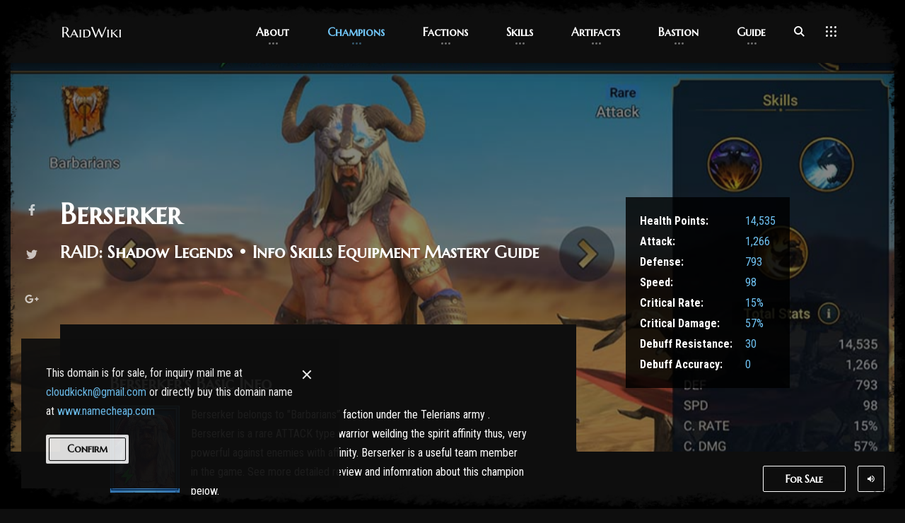

--- FILE ---
content_type: text/html; charset=UTF-8
request_url: https://raidwiki.com/champion/berserker
body_size: 16413
content:
<!DOCTYPE html>
<html lang="en">
<head>
    <title>Berserker | RAID: Shadow Legends - Info Skills Equipment Mastery Guide</title>
    <meta charset="utf-8">
    <meta http-equiv="X-UA-Compatible" content="IE=edge">
    <meta name="viewport" content="width=device-width, initial-scale=1">
    <meta name="description" content="Berserker belongs to Barbarians faction under the Telerians army . Berserker is a rare ATTACK type warrior weilding the spirit affinity thus, very">
    <meta name="author" content="RaidWiki.com">
    <link rel="icon" type="image/png" href="/assets/images/favicon.png">
    <link rel="canonical" href="https://raidwiki.com/champion/berserker" />    <!-- START: Styles -->
    <!-- Google Fonts -->
    <link href="https://fonts.googleapis.com/css?family=Roboto+Condensed:300i,400,400i,700%7cMarcellus+SC" rel="stylesheet">
    <!-- Bootstrap -->
    <link rel="stylesheet" href="/assets/vendor/bootstrap/dist/css/bootstrap.min.css">
    <!-- FontAwesome -->
    <script defer src="/assets/vendor/fontawesome-free/js/all.js"></script>
    <script defer src="/assets/vendor/fontawesome-free/js/v4-shims.js"></script>
    <!-- IonIcons -->
    <link rel="stylesheet" href="/assets/vendor/ionicons/css/ionicons.min.css">
    <!-- Revolution Slider -->
    <link rel="stylesheet" href="/assets/vendor/revolution/css/settings.css">
    <link rel="stylesheet" href="/assets/vendor/revolution/css/layers.css">
    <link rel="stylesheet" href="/assets/vendor/revolution/css/navigation.css">
    <!-- Flickity -->
    <link rel="stylesheet" href="/assets/vendor/flickity/dist/flickity.min.css">
    <!-- Photoswipe -->
    <link rel="stylesheet" href="/assets/vendor/photoswipe/dist/photoswipe.css">
    <link rel="stylesheet" href="/assets/vendor/photoswipe/dist/default-skin/default-skin.css">
    <!-- DateTimePicker -->
    <link rel="stylesheet" href="/assets/vendor/jquery-datetimepicker/build/jquery.datetimepicker.min.css">
    <!-- Summernote -->
    <link rel="stylesheet" href="/assets/vendor/summernote/dist/summernote-bs4.css">
    <!-- GODLIKE -->
    <link rel="stylesheet" href="/assets/css/godlike.css">
    <!-- Custom Styles -->
    <link rel="stylesheet" href="/assets/css/custom.css">
    <!-- END: Styles -->
    <!-- jQuery -->
    <script src="/assets/vendor/jquery/dist/jquery.min.js"></script>
    <style>
        .nk-navbar-side .nk-nav-footer {
            color: #170a00;
        }
        .common-flag{ height: 80px; width: 60px;background-size: 200px;}
        #testfact {
            width: 60px;
            background: url(https://raidwiki.com/assets/images/faction_sprites/flag2.png) -2px -120px;
            height: 80px;
            background-size: 200px;
            overflow: hidden;
        }
        .flag-banner-lords {
            background-image: url(https://raidwiki.com/assets/images/faction_sprites/flag1.png);
            background-position: -728px -245px;
        }
        .flag-high-elves {
            background-image: url(https://raidwiki.com/assets/images/faction_sprites/flag1.png);
            background-position: -2px -321px;
        }
        .flag-the-sacred-order {
            background-image: url(https://raidwiki.com/assets/images/faction_sprites/flag1.png);
            background-position: -71px -325px;
        }
        .flag-barbarians {
            background-image: url(https://raidwiki.com/assets/images/faction_sprites/flag3.png);
            background-position: -728px -245px;
        }
        .flag-ogryn-tribes {
            background-image: url(https://raidwiki.com/assets/images/faction_sprites/flag1.png);
            background-position: -71px -243px;
        }
        .flag-lizardmen {
            background-image: url(https://raidwiki.com/assets/images/faction_sprites/flag1.png);
            background-position: -737px -322px;
        }
        .flag-skinwalkers {
            background-image: url(https://raidwiki.com/assets/images/faction_sprites/flag2.png);
            background-position: -65px -322px;
        }
        .flag-orcs {
            background-image: url(https://raidwiki.com/assets/images/faction_sprites/flag3.png);
            background-position: -2px -321px;
            width:67px;
        }
        .flag-demonspawn {
            background-image: url(https://raidwiki.com/assets/images/faction_sprites/flag2.png);
            background-position: -65px -240px;
        }
        .flag-undead-hordes {
            background-image: url(https://raidwiki.com/assets/images/faction_sprites/flag2.png);
            background-position: -730px -321px;
            width:63px;
        }
        .flag-dark-elves {
            background-image: url(https://raidwiki.com/assets/images/faction_sprites/flag2.png);
            background-position: -722px -245px;
        }
        .flag-knight-revenant {
            background-image: url(https://raidwiki.com/assets/images/faction_sprites/flag2.png);
            background-position: 0px -321px;
            width:63px;
        }
        .flag-dwarves {
            background-image: url(https://raidwiki.com/assets/images/faction_sprites/flag4.png);
            background-position: 0px -123px;
            background-size: 102px;
        }
        .flag-hidden1 {
            background-image: url(https://raidwiki.com/assets/images/faction_sprites/flag1.png);
            background-position: -2px -39px;
            width:65px;
            -moz-filter: url("data:image/svg+xml;utf8,<svg xmlns=\'https://www.w3.org/2000/svg\'><filter id=\'grayscale\'><feColorMatrix type=\'matrix\' values=\'0.3333 0.3333 0.3333 0 0 0.3333 0.3333 0.3333 0 0 0.3333 0.3333 0.3333 0 0 0 0 0 1 0\'/></filter></svg>#grayscale");
            -o-filter: url("data:image/svg+xml;utf8,<svg xmlns=\'https://www.w3.org/2000/svg\'><filter id=\'grayscale\'><feColorMatrix type=\'matrix\' values=\'0.3333 0.3333 0.3333 0 0 0.3333 0.3333 0.3333 0 0 0.3333 0.3333 0.3333 0 0 0 0 0 1 0\'/></filter></svg>#grayscale");
            -webkit-filter: grayscale(100%);
            filter: gray;
            filter: url("data:image/svg+xml;utf8,<svg xmlns=\'https://www.w3.org/2000/svg\'><filter id=\'grayscale\'><feColorMatrix type=\'matrix\' values=\'0.3333 0.3333 0.3333 0 0 0.3333 0.3333 0.3333 0 0 0.3333 0.3333 0.3333 0 0 0 0 0 1 0\'/></filter></svg>#grayscale");
        }
        .flag-hidden2 {
            background-image: url(https://raidwiki.com/assets/images/faction_sprites/flag2.png);
            background-position: -2px -39px;
            -moz-filter: url("data:image/svg+xml;utf8,<svg xmlns=\'https://www.w3.org/2000/svg\'><filter id=\'grayscale\'><feColorMatrix type=\'matrix\' values=\'0.3333 0.3333 0.3333 0 0 0.3333 0.3333 0.3333 0 0 0.3333 0.3333 0.3333 0 0 0 0 0 1 0\'/></filter></svg>#grayscale");
            -o-filter: url("data:image/svg+xml;utf8,<svg xmlns=\'https://www.w3.org/2000/svg\'><filter id=\'grayscale\'><feColorMatrix type=\'matrix\' values=\'0.3333 0.3333 0.3333 0 0 0.3333 0.3333 0.3333 0 0 0.3333 0.3333 0.3333 0 0 0 0 0 1 0\'/></filter></svg>#grayscale");
            -webkit-filter: grayscale(100%);
            filter: gray;
            filter: url("data:image/svg+xml;utf8,<svg xmlns=\'https://www.w3.org/2000/svg\'><filter id=\'grayscale\'><feColorMatrix type=\'matrix\' values=\'0.3333 0.3333 0.3333 0 0 0.3333 0.3333 0.3333 0 0 0.3333 0.3333 0.3333 0 0 0 0 0 1 0\'/></filter></svg>#grayscale");
        }
        .flag-hidden3 {
            background-image: url(https://raidwiki.com/assets/images/faction_sprites/flag3.png);
            background-position: -69px -325px;
            width:66px;
            -moz-filter: url("data:image/svg+xml;utf8,<svg xmlns=\'https://www.w3.org/2000/svg\'><filter id=\'grayscale\'><feColorMatrix type=\'matrix\' values=\'0.3333 0.3333 0.3333 0 0 0.3333 0.3333 0.3333 0 0 0.3333 0.3333 0.3333 0 0 0 0 0 1 0\'/></filter></svg>#grayscale");
            -o-filter: url("data:image/svg+xml;utf8,<svg xmlns=\'https://www.w3.org/2000/svg\'><filter id=\'grayscale\'><feColorMatrix type=\'matrix\' values=\'0.3333 0.3333 0.3333 0 0 0.3333 0.3333 0.3333 0 0 0.3333 0.3333 0.3333 0 0 0 0 0 1 0\'/></filter></svg>#grayscale");
            -webkit-filter: grayscale(100%);
            filter: gray;
            filter: url("data:image/svg+xml;utf8,<svg xmlns=\'https://www.w3.org/2000/svg\'><filter id=\'grayscale\'><feColorMatrix type=\'matrix\' values=\'0.3333 0.3333 0.3333 0 0 0.3333 0.3333 0.3333 0 0 0.3333 0.3333 0.3333 0 0 0 0 0 1 0\'/></filter></svg>#grayscale");
        }

        .facttitle{border-bottom-color: #fafafa;border-bottom-style: double;}
        @media (max-width: 420px) {
            .nk-navbar.nk-navbar-top .nk-nav-logo {
                display: table-cell;
            }
        }
    </style>

</head>
<link href="https://fonts.googleapis.com/icon?family=Material+Icons" rel="stylesheet">
<link href="https://fonts.googleapis.com/css?family=Roboto+Mono&display=swap&subset=latin-ext" rel="stylesheet">
<link rel="canonical" href="Berserker" />
<body>
<!-- START: Page Preloader -->
<div class="nk-preloader">
    <!--
 Preloader animation
 data-close-... data used for closing preloader
 data-open-...  data used for opening preloader
-->
    <div class="nk-preloader-bg" style="background-color: #000;" data-close-frames="23" data-close-speed="1.2" data-close-sprites="/assets/images/preloader-bg.png" data-open-frames="23" data-open-speed="1.2" data-open-sprites="/assets/images/preloader-bg-bw.png">
    </div>
    <div class="nk-preloader-content">
        <div>
            <img class="nk-img" src="/assets/images/raidlogo.svg" alt="RaidWiki" width="170">
            <div class="nk-preloader-animation"></div>
        </div>
    </div>
    <div class="nk-preloader-skip">Skip</div>
</div>
<!-- END: Page Preloader -->
<!--
START: Page Video Background

Additional Attributes:
data-video - Youtube/Vimeo/self-hosted video urls.
    self-hosted video example:
    data-video="mp4:./video/local-video.mp4,webm:./video/local-video.webm,ogv:./video/local-video.ogv"
data-video-loop - loop video (true/false)
data-video-mute - mute video music (true/false)
data-video-volume - volume of video music (0-100)
data-video-start-time - video start time in seconds
data-video-end-time - video end time in seconds
data-video-pause-on-page-leave - pause video when the page not in focus (true/false)
-->
<div class="nk-page-background" style="opacity: 0.2" data-video="https://youtu.be/jEX3QtNYGN4" data-video-loop="true" data-video-mute="true" data-video-volume="0" data-video-start-time="0" data-video-end-time="8.5" data-video-pause-on-page-leave="true" style="background-image: url('/assets/images/page-background.png');"></div>
<!-- END: Page Background -->
<!--
START: Page Audio Background

Additional Attributes:
data-audio - URL to audio file
data-audio-volume - audio volume (0-100)
data-audio-autoplay - autoplay audio (true/false)
data-audio-loop - loop audio (true/false)
data-audio-pause-on-page-leave - pause video when the page not in focus (true/false)
-->
<div class="nk-page-background-audio d-none" data-audio="/assets/mp3/musicbackground.mp3" data-audio-volume="100" data-audio-autoplay="true" data-audio-loop="true" data-audio-pause-on-page-leave="true"></div>
<!-- END: Page Background -->
<!-- START: Page Border -->
<div class="nk-page-border">
    <div class="nk-page-border-t"></div>
    <div class="nk-page-border-r"></div>
    <div class="nk-page-border-b"></div>
    <div class="nk-page-border-l"></div>
</div>
<!-- END: Page Border -->
<!--
    Additional Classes:
        .nk-header-opaque
-->

<header class="nk-header nk-header-opaque">
    <!--
START: Navbar

Additional Classes:
    .nk-navbar-sticky
    .nk-navbar-transparent
    .nk-navbar-autohide
    .nk-navbar-light
    .nk-navbar-no-link-effect
-->
    <nav class="nk-navbar nk-navbar-top nk-navbar-sticky nk-navbar-autohide">
        <div class="container">
            <div class="nk-nav-table">
                <a href="/" class="nk-nav-logo">
                    <img src="/assets/images/raidlogo.svg" alt="" width="90">
                </a>
                <ul class="nk-nav nk-nav-right d-none d-lg-block" data-nav-mobile="#nk-nav-mobile">
                    <li class="  nk-drop-item">
                        <a href="/"> About</a>
                        <ul class="dropdown">
                            <li class="  ">
                                <a href="/"> The Site</a>
                            </li>
                            <li class="  ">
                                <a href="/"> The Game </a>
                            </li>
                            <li class="  ">
                                <a href="/"> Sources</a>
                            </li>
                        </ul>
                    </li>
                    <li class="active  nk-drop-item">
                        <a href="#"> Champions</a>
                        <ul class="dropdown">
                            <li class="  nk-drop-item">
                                <a href="#">by Affinity</a>
                                <ul class="dropdown">
                                                                            <li class="  ">
                                            <a href="/champions/affinity/Force"><img src="/assets/images/RSL/Affinities/force.png" style="width:20px"> Force</a>
                                        </li>
                                                                            <li class="  ">
                                            <a href="/champions/affinity/Magic"><img src="/assets/images/RSL/Affinities/magic.png" style="width:20px"> Magic</a>
                                        </li>
                                                                            <li class="  ">
                                            <a href="/champions/affinity/Spirit"><img src="/assets/images/RSL/Affinities/spirit.png" style="width:20px"> Spirit</a>
                                        </li>
                                                                            <li class="  ">
                                            <a href="/champions/affinity/Void"><img src="/assets/images/RSL/Affinities/void.png" style="width:20px"> Void</a>
                                        </li>
                                                                    </ul>
                            </li>
                            <li class="active  nk-drop-item">
                                <a href="#"> by Factions</a>
                                <ul class="dropdown">
                                                                            <li class="  nk-drop-item ">
                                            <a href="#"> Telerians</a>
                                            <ul class="dropdown">
                                                                                                    <li class="  "> <a href="/champions/faction/Banner-Lords"">Banner Lords</a> </li>
                                                                                                    <li class="  "> <a href="/champions/faction/High-Elves"">High Elves</a> </li>
                                                                                                    <li class="  "> <a href="/champions/faction/The-Sacred-Order"">The Sacred Order</a> </li>
                                                                                                    <li class="  "> <a href="/champions/faction/Barbarians"">Barbarians</a> </li>
                                                
                                            </ul>
                                        </li>
                                                                            <li class="  nk-drop-item ">
                                            <a href="#"> Gaellen Pact</a>
                                            <ul class="dropdown">
                                                                                                    <li class="  "> <a href="/champions/faction/Ogryn-Tribes"">Ogryn Tribes</a> </li>
                                                                                                    <li class="  "> <a href="/champions/faction/Lizardmen"">Lizardmen</a> </li>
                                                                                                    <li class="  "> <a href="/champions/faction/Skinwalkers"">Skinwalkers</a> </li>
                                                                                                    <li class="  "> <a href="/champions/faction/Orcs"">Orcs</a> </li>
                                                
                                            </ul>
                                        </li>
                                                                            <li class="  nk-drop-item ">
                                            <a href="#"> The Corrupted</a>
                                            <ul class="dropdown">
                                                                                                    <li class="  "> <a href="/champions/faction/Demonspawn"">Demonspawn</a> </li>
                                                                                                    <li class="  "> <a href="/champions/faction/Undead-Hordes"">Undead Hordes</a> </li>
                                                                                                    <li class="  "> <a href="/champions/faction/Dark-Elves"">Dark Elves</a> </li>
                                                                                                    <li class="  "> <a href="/champions/faction/Knight-Revenant"">Knight Revenant</a> </li>
                                                
                                            </ul>
                                        </li>
                                                                            <li class="  nk-drop-item ">
                                            <a href="#"> Nyreasan Union</a>
                                            <ul class="dropdown">
                                                                                                    <li class="  "> <a href="/champions/faction/Dwarves"">Dwarves</a> </li>
                                                                                                    <li class="  "> <a href="/champions/faction/Hidden1"">Hidden1</a> </li>
                                                                                                    <li class="  "> <a href="/champions/faction/Hidden2"">Hidden2</a> </li>
                                                                                                    <li class="  "> <a href="/champions/faction/Hidden3"">Hidden3</a> </li>
                                                
                                            </ul>
                                        </li>
                                                                    </ul>
                            </li>
                            <li class=" nk-drop-item">
                                <a href="#"> by Role</a>
                                <ul class="dropdown">
                                                                            <li class="  ">
                                            <a href="/champions/role/Attack""> Attack</a>
                                        </li>
                                                                            <li class="  ">
                                            <a href="/champions/role/HP""> HP</a>
                                        </li>
                                                                            <li class="  ">
                                            <a href="/champions/role/Defense""> Defense</a>
                                        </li>
                                                                            <li class="  ">
                                            <a href="/champions/role/Support""> Support</a>
                                        </li>
                                                                    </ul>

                            </li>
                            <li class=" nk-drop-item">
                                <a href="#"> by Rarity</a>
                                <ul class="dropdown">
                                                                            <li class="  ">
                                            <a href="/champions/rarity/Legendary"> Legendary</a>
                                        </li>
                                                                            <li class="  ">
                                            <a href="/champions/rarity/Epic"> Epic</a>
                                        </li>
                                                                            <li class="  ">
                                            <a href="/champions/rarity/Rare"> Rare</a>
                                        </li>
                                                                            <li class="  ">
                                            <a href="/champions/rarity/Uncommon"> Uncommon</a>
                                        </li>
                                                                            <li class="  ">
                                            <a href="/champions/rarity/Common"> Common</a>
                                        </li>
                                                                    </ul>
                            </li>
                        </ul>
                    </li>
                    <li class=" nk-mega-item nk-drop-item">
                        <a href="#"> Factions</a>
                        <div class="dropdown">
                            <div class="bg-image">
                                <img src="/assets/images/bg-menu-d.png" alt="" class="jarallax-img" style="opacity:0.5">
                            </div>
                            <ul>
                                                                    <li><ul>
                                            <li>
                                                <a class="link-effect-2"><span class="facttitle">Telerians</span> </a>
                                            </li>
                                                                                            <li class="  ">
                                                    <a href="/champions/faction/Banner-Lords">
                                                        <div class="common-flag flag-banner-lords">&nbsp;</div>
                                                        Banner Lords                                                    </a>
                                                </li>
                                                                                            <li class="  ">
                                                    <a href="/champions/faction/High-Elves">
                                                        <div class="common-flag flag-high-elves">&nbsp;</div>
                                                        High Elves                                                    </a>
                                                </li>
                                                                                            <li class="  ">
                                                    <a href="/champions/faction/The-Sacred-Order">
                                                        <div class="common-flag flag-the-sacred-order">&nbsp;</div>
                                                        The Sacred Order                                                    </a>
                                                </li>
                                                                                            <li class="  ">
                                                    <a href="/champions/faction/Barbarians">
                                                        <div class="common-flag flag-barbarians">&nbsp;</div>
                                                        Barbarians                                                    </a>
                                                </li>
                                                                                    </ul></li>
                                                                    <li><ul>
                                            <li>
                                                <a class="link-effect-2"><span class="facttitle">Gaellen Pact</span> </a>
                                            </li>
                                                                                            <li class="  ">
                                                    <a href="/champions/faction/Ogryn-Tribes">
                                                        <div class="common-flag flag-ogryn-tribes">&nbsp;</div>
                                                        Ogryn Tribes                                                    </a>
                                                </li>
                                                                                            <li class="  ">
                                                    <a href="/champions/faction/Lizardmen">
                                                        <div class="common-flag flag-lizardmen">&nbsp;</div>
                                                        Lizardmen                                                    </a>
                                                </li>
                                                                                            <li class="  ">
                                                    <a href="/champions/faction/Skinwalkers">
                                                        <div class="common-flag flag-skinwalkers">&nbsp;</div>
                                                        Skinwalkers                                                    </a>
                                                </li>
                                                                                            <li class="  ">
                                                    <a href="/champions/faction/Orcs">
                                                        <div class="common-flag flag-orcs">&nbsp;</div>
                                                        Orcs                                                    </a>
                                                </li>
                                                                                    </ul></li>
                                                                    <li><ul>
                                            <li>
                                                <a class="link-effect-2"><span class="facttitle">The Corrupted</span> </a>
                                            </li>
                                                                                            <li class="  ">
                                                    <a href="/champions/faction/Demonspawn">
                                                        <div class="common-flag flag-demonspawn">&nbsp;</div>
                                                        Demonspawn                                                    </a>
                                                </li>
                                                                                            <li class="  ">
                                                    <a href="/champions/faction/Undead-Hordes">
                                                        <div class="common-flag flag-undead-hordes">&nbsp;</div>
                                                        Undead Hordes                                                    </a>
                                                </li>
                                                                                            <li class="  ">
                                                    <a href="/champions/faction/Dark-Elves">
                                                        <div class="common-flag flag-dark-elves">&nbsp;</div>
                                                        Dark Elves                                                    </a>
                                                </li>
                                                                                            <li class="  ">
                                                    <a href="/champions/faction/Knight-Revenant">
                                                        <div class="common-flag flag-knight-revenant">&nbsp;</div>
                                                        Knight Revenant                                                    </a>
                                                </li>
                                                                                    </ul></li>
                                                                    <li><ul>
                                            <li>
                                                <a class="link-effect-2"><span class="facttitle">Nyreasan Union</span> </a>
                                            </li>
                                                                                            <li class="  ">
                                                    <a href="/champions/faction/Dwarves">
                                                        <div class="common-flag flag-dwarves">&nbsp;</div>
                                                        Dwarves                                                    </a>
                                                </li>
                                                                                            <li class="  ">
                                                    <a href="/champions/faction/Hidden1">
                                                        <div class="common-flag flag-hidden1">&nbsp;</div>
                                                        Hidden                                                    </a>
                                                </li>
                                                                                            <li class="  ">
                                                    <a href="/champions/faction/Hidden2">
                                                        <div class="common-flag flag-hidden2">&nbsp;</div>
                                                        Hidden                                                    </a>
                                                </li>
                                                                                            <li class="  ">
                                                    <a href="/champions/faction/Hidden3">
                                                        <div class="common-flag flag-hidden3">&nbsp;</div>
                                                        Hidden                                                    </a>
                                                </li>
                                                                                    </ul></li>
                                                            </ul>
                        </div>
                    </li>
                    <li class="  nk-drop-item">
                        <a href="#"> Skills</a>
                        <ul class="dropdown">
                            <li class="  nk-item">
                                <a href="#"> List</a>
                            </li>
                            <li class="  nk-item">
                                <a href="#"> Buffs/Debuffs</a>
                            </li>
                            <li class="  nk-item">
                                <a href="#"> Masteries</a>
                            </li>
                        </ul>
                    </li>
                    <li class=" nk-mega-item nk-drop-item">
                        <a href="#"> Artifacts</a>
                        <div class="dropdown">
                            <div class="bg-image">
                                <img src="/assets/images/loading-bg-dark.png" alt="" class="jarallax-img" style="opacity:0.5">
                            </div>
                            <ul>
                                <li>
                                    <ul>
                                                                                                                                <li class="  ">
                                                <a href="/artifact/accuracy">
                                                    <img src="/assets/images/RSL/Artifacts/Vector/Accuracy.png" style="width:20px"> Accuracy                                                </a>
                                            </li>
                                                                                                                                <li class="  ">
                                                <a href="/artifact/avenging">
                                                    <img src="/assets/images/RSL/Artifacts/Vector/Avenging.png" style="width:20px"> Avenging                                                </a>
                                            </li>
                                                                                                                                <li class="  ">
                                                <a href="/artifact/critical-rate">
                                                    <img src="/assets/images/RSL/Artifacts/Vector/Critical_Rate.png" style="width:20px"> Critical Rate                                                </a>
                                            </li>
                                                                                                                                <li class="  ">
                                                <a href="/artifact/curing">
                                                    <img src="/assets/images/RSL/Artifacts/Vector/Curing.png" style="width:20px"> Curing                                                </a>
                                            </li>
                                                                                                                                <li class="  ">
                                                <a href="/artifact/cursed">
                                                    <img src="/assets/images/RSL/Artifacts/Vector/Cursed.png" style="width:20px"> Cursed                                                </a>
                                            </li>
                                                                                                                                <li class="  ">
                                                <a href="/artifact/daze">
                                                    <img src="/assets/images/RSL/Artifacts/Vector/Daze.png" style="width:20px"> Daze                                                </a>
                                            </li>
                                                                                                                                <li class="  ">
                                                <a href="/artifact/defense">
                                                    <img src="/assets/images/RSL/Artifacts/Vector/Defense.png" style="width:20px"> Defense                                                </a>
                                            </li>
                                                                                                                                <li class="  ">
                                                <a href="/artifact/destroy">
                                                    <img src="/assets/images/RSL/Artifacts/Vector/Destroy.png" style="width:20px"> Destroy                                                </a>
                                            </li>
                                                                                                                                <li class="  ">
                                                <a href="/artifact/frenzy">
                                                    <img src="/assets/images/RSL/Artifacts/Vector/Frenzy.png" style="width:20px"> Frenzy                                                </a>
                                            </li>
                                                                                                                                <li class="  ">
                                                <a href="/artifact/frost">
                                                    <img src="/assets/images/RSL/Artifacts/Vector/Frost.png" style="width:20px"> Frost                                                </a>
                                            </li>
                                                                                    </ul><li><ul>                                            <li class="  ">
                                                <a href="/artifact/fury">
                                                    <img src="/assets/images/RSL/Artifacts/Vector/Fury.png" style="width:20px"> Fury                                                </a>
                                            </li>
                                                                                                                                <li class="  ">
                                                <a href="/artifact/immortal">
                                                    <img src="/assets/images/RSL/Artifacts/Vector/Immortal.png" style="width:20px"> Immortal                                                </a>
                                            </li>
                                                                                                                                <li class="  ">
                                                <a href="/artifact/immunity">
                                                    <img src="/assets/images/RSL/Artifacts/Vector/Immunity.png" style="width:20px"> Immunity                                                </a>
                                            </li>
                                                                                                                                <li class="  ">
                                                <a href="/artifact/life">
                                                    <img src="/assets/images/RSL/Artifacts/Vector/Life.png" style="width:20px"> Life                                                </a>
                                            </li>
                                                                                                                                <li class="  ">
                                                <a href="/artifact/lifesteal">
                                                    <img src="/assets/images/RSL/Artifacts/Vector/Lifesteal.png" style="width:20px"> Lifesteal                                                </a>
                                            </li>
                                                                                                                                <li class="  ">
                                                <a href="/artifact/offense">
                                                    <img src="/assets/images/RSL/Artifacts/Vector/Offense.png" style="width:20px"> Offense                                                </a>
                                            </li>
                                                                                                                                <li class="  ">
                                                <a href="/artifact/reflex">
                                                    <img src="/assets/images/RSL/Artifacts/Vector/Reflex.png" style="width:20px"> Reflex                                                </a>
                                            </li>
                                                                                                                                <li class="  ">
                                                <a href="/artifact/relentless">
                                                    <img src="/assets/images/RSL/Artifacts/Vector/Relentless.png" style="width:20px"> Relentless                                                </a>
                                            </li>
                                                                                                                                <li class="  ">
                                                <a href="/artifact/resistance">
                                                    <img src="/assets/images/RSL/Artifacts/Vector/Resistance.png" style="width:20px"> Resistance                                                </a>
                                            </li>
                                                                                                                                <li class="  ">
                                                <a href="/artifact/retaliation">
                                                    <img src="/assets/images/RSL/Artifacts/Vector/Retaliation.png" style="width:20px"> Retaliation                                                </a>
                                            </li>
                                                                                    </ul><li><ul>                                            <li class="  ">
                                                <a href="/artifact/savage">
                                                    <img src="/assets/images/RSL/Artifacts/Vector/Savage.png" style="width:20px"> Savage                                                </a>
                                            </li>
                                                                                                                                <li class="  ">
                                                <a href="/artifact/shield">
                                                    <img src="/assets/images/RSL/Artifacts/Vector/Shield.png" style="width:20px"> Shield                                                </a>
                                            </li>
                                                                                                                                <li class="  ">
                                                <a href="/artifact/speed">
                                                    <img src="/assets/images/RSL/Artifacts/Vector/Speed.png" style="width:20px"> Speed                                                </a>
                                            </li>
                                                                                                                                <li class="  ">
                                                <a href="/artifact/stalwart">
                                                    <img src="/assets/images/RSL/Artifacts/Vector/Stalwart.png" style="width:20px"> Stalwart                                                </a>
                                            </li>
                                                                                                                                <li class="  ">
                                                <a href="/artifact/stun">
                                                    <img src="/assets/images/RSL/Artifacts/Vector/Stun.png" style="width:20px"> Stun                                                </a>
                                            </li>
                                                                                                                                <li class="  ">
                                                <a href="/artifact/taunting">
                                                    <img src="/assets/images/RSL/Artifacts/Vector/Taunting.png" style="width:20px"> Taunting                                                </a>
                                            </li>
                                                                                                                                <li class="  ">
                                                <a href="/artifact/toxic">
                                                    <img src="/assets/images/RSL/Artifacts/Vector/Toxic.png" style="width:20px"> Toxic                                                </a>
                                            </li>
                                                                                                                                <li class="  ">
                                                <a href="/artifact/crit-damage">
                                                    <img src="/assets/images/RSL/Artifacts/Vector/Berserker.png" style="width:20px"> Crit Damage                                                 </a>
                                            </li>
                                                                                                                                <li class="  ">
                                                <a href="/artifact/regeneration">
                                                    <img src="/assets/images/RSL/Artifacts/Vector/Regeneration.png" style="width:20px"> Regeneration                                                </a>
                                            </li>
                                                                                                                                <li class="  ">
                                                <a href="/artifact/cruel">
                                                    <img src="/assets/images/RSL/Artifacts/Vector/Cruel.png" style="width:20px"> Cruel                                                 </a>
                                            </li>
                                                                                    </ul><li><ul>                                            <li class="  ">
                                                <a href="/artifact/divine-life">
                                                    <img src="/assets/images/RSL/Artifacts/Vector/Divine_Life.png" style="width:20px"> Divine Life                                                 </a>
                                            </li>
                                                                                                                                <li class="  ">
                                                <a href="/artifact/divine-offense">
                                                    <img src="/assets/images/RSL/Artifacts/Vector/Divine_Offense.png" style="width:20px"> Divine Offense                                                </a>
                                            </li>
                                                                                                                                <li class="  ">
                                                <a href="/artifact/divine-critical-rate">
                                                    <img src="/assets/images/RSL/Artifacts/Vector/Divine_Critical_Rate.png" style="width:20px"> Divine Critical Rate                                                </a>
                                            </li>
                                                                                                                                <li class="  ">
                                                <a href="/artifact/divine-speed">
                                                    <img src="/assets/images/RSL/Artifacts/Vector/Divine_Speed.png" style="width:20px"> Divine Speed                                                </a>
                                            </li>
                                                                                                                                <li class="  ">
                                                <a href="/artifact/swift-parry">
                                                    <img src="/assets/images/RSL/Artifacts/Vector/SwiftParry.png" style="width:20px"> Swift Parry                                                </a>
                                            </li>
                                                                                                                                <li class="  ">
                                                <a href="/artifact/deflection">
                                                    <img src="/assets/images/RSL/Artifacts/Vector/Deflection.png" style="width:20px"> Deflection                                                </a>
                                            </li>
                                                                            </ul>
                                </li>
                            </ul>
                        </div>
                    </li>

                    <li class="  nk-drop-item">
                        <a href="#"> Bastion</a>
                        <ul class="dropdown">
                            <li class="  ">
                                <a href="#"> Tavern</a>
                            </li>
                            <li class="  ">
                                <a href="#"> Mine</a>
                            </li>
                            <li class="  ">
                                <a href="#"> Portal</a>
                            </li>
                            <li class="  ">
                                <a href="#"> Marketplace</a>
                            </li>
                            <li class="  ">
                                <a href="#"> Great Hall</a>
                            </li>
                            <li class="  ">
                                <a href="#"> Sparring Pit</a>
                            </li>
                            <li class="  ">
                                <a href="#"> Camp Fire</a>
                            </li>
                        </ul>
                    </li>
                    <li class="  nk-drop-item">
                        <a href="#"> Guide</a>
                        <ul class="dropdown">
                            <li class="  ">
                                <a href="#"> News</a>
                            </li>
                            <li class="  nk-drop-item">
                                <a href="#"> Battle</a>
                                <ul class="dropdown">
                                    <li class="  ">
                                        <a href="#"> Dungeons</a>
                                    </li>
                                    <li class="  ">
                                        <a href="#"> Arena</a>
                                    </li>
                                    <li class="  ">
                                        <a href="#"> Faction Wars</a>
                                    </li>
                                    <li class="  ">
                                        <a href="#"> Clan Boss</a>
                                    </li>
                                </ul>
                            </li>
                            <li class=" nk-drop-item ">
                                <a href="#"> Rewards</a>
                                <ul class="dropdown">
                                    <li class="  ">
                                        <a href="#"> Daily login</a>
                                    </li>
                                    <li class="  ">
                                        <a href="#"> Progression</a>
                                    </li>
                                    <li class="  ">
                                        <a href="#"> Playtime</a>
                                    </li>
                                    <li class="  ">
                                        <a href="#"> Tournaments</a>
                                    </li>
                                    <li class="  ">
                                        <a href="#"> Events</a>
                                    </li>
                                    <li class="  ">
                                        <a href="#"> Missions</a>
                                    </li>
                                    <li class="  ">
                                        <a href="#"> Quests</a>
                                    </li>
                                    <li class="  ">
                                        <a href="#"> Challenges</a>
                                    </li>
                                </ul>
                            </li>

                            <li class="  nk-drop-item">
                                <a href="#"> Navigation</a>
                                <ul class="dropdown">
                                    <li class="  ">
                                        <a href="#"> Gameplay</a>
                                    </li>
                                    <li class="  ">
                                        <a href="#"> Shop</a>
                                    </li>
                                    <li class="  ">
                                        <a href="#"> Clan</a>
                                    </li>
                                    <li class="  ">
                                        <a href="#"> Inbox</a>
                                    </li>
                                    <li class="  ">
                                        <a href="#"> Chat</a>
                                    </li>
                                    <li class="  ">
                                        <a href="#"> Settings</a>
                                    </li>
                                </ul>
                            </li>

                            <li class="  ">
                                <a href="#"> Tips</a>
                            </li>
                            <li class="  ">
                                <a href="#"> Video</a>
                            </li>
                            <li class="  ">
                                <a href="#"> Resources</a>
                            </li>
                        </ul>
                    </li>
                </ul>
                <ul class="nk-nav nk-nav-right nk-nav-icons">
                    <li class="single-icon d-lg-none">
                        <a href="#" class="no-link-effect" data-nav-toggle="#nk-nav-mobile">
                                    <span class="nk-icon-burger">
                                        <span class="nk-t-1"></span>
                                        <span class="nk-t-2"></span>
                                        <span class="nk-t-3"></span>
                                    </span>
                        </a>
                    </li>
                    <li class="single-icon">
                        <a href="#" class="nk-search-toggle no-link-effect">
                            <span class="nk-icon-search"></span>
                        </a>
                    </li>

                    <li class="single-icon">
                        <a href="#" class="no-link-effect" data-nav-toggle="#nk-side">
                                    <span class="nk-icon-burger">
                                        <span class="nk-t-1"></span>
                                        <span class="nk-t-2"></span>
                                        <span class="nk-t-3"></span>
                                    </span>
                        </a>
                    </li>
                </ul>
            </div>
        </div>
    </nav>
    <!-- END: Navbar -->
</header><!--
  START: Navbar Mobile

  Additional Classes:
      .nk-navbar-left-side
      .nk-navbar-right-side
      .nk-navbar-lg
      .nk-navbar-overlay-content
      .nk-navbar-light
      .nk-navbar-no-link-effect
-->
<div id="nk-nav-mobile" class="nk-navbar nk-navbar-side nk-navbar-left-side nk-navbar-overlay-content d-lg-none">
    <div class="nano">
        <div class="nano-content">
            <a href="/" class="nk-nav-logo">
                <img src="/assets/images/raidlogo.svg" alt="" width="90">
            </a>
            <div class="nk-navbar-mobile-content">
                <ul class="nk-nav">
                    <!-- Here will be inserted menu from [data-mobile-menu="#nk-nav-mobile"] -->
                </ul>
            </div>
        </div>
    </div>
</div>
<!-- END: Navbar Mobile -->
<!--
   START: Right Navbar

   Additional Classes:
       .nk-navbar-right-side
       .nk-navbar-left-side
       .nk-navbar-lg
       .nk-navbar-align-center
       .nk-navbar-align-right
       .nk-navbar-overlay-content
       .nk-navbar-light
       .nk-navbar-no-link-effect
-->
<nav class="nk-navbar nk-navbar-side nk-navbar-right-side nk-navbar-lg nk-navbar-align-center nk-navbar-overlay-content" id="nk-side">
    <div class="nk-navbar-bg">
        <div class="bg-image">
            <img src="/assets/images/chaptertemplate_high.png" alt="" class="jarallax-img">
        </div>
    </div>
    <div class="nano">
        <div class="nano-content">
            <div class="nk-nav-table">
                <div class="nk-nav-row">
                    <a href="/" class="nk-nav-logo">
                        <img src="/assets/images/raidlogo.svg" alt="" width="150">
                        <p>Credits / Sources:</p>
                    </a>
                </div>
                <div class="nk-nav-row nk-nav-row-full nk-nav-row-center">
                    <ul class="nk-nav">
                        <li class=" ">
                            <a href="#"> Plarium.com</a>
                        </li>
                        <li class=" ">
                            <a href="#"> AyumiLove.net</a>
                        </li>
                        <li class=" ">
                            <a href="#"> Raid-Codex.com</a>
                        </li>
                        <li class=" ">
                            <a href="#"> Redit.com</a>
                        </li>
                        <!-- <li class=" nk-drop-item">
                            <a href="#"> Sub Menu Example</a>
                            <ul class="dropdown">
                                <li class=" ">
                                    <a href="#1"> Sub Item 1</a>
                                </li>
                                <li class=" nk-drop-item">
                                    <a href="#2"> Sub Item 2</a>
                                    <ul class="dropdown">
                                        <li class=" ">
                                            <a href="#1"> Sub Item 1</a>
                                        </li>
                                        <li class=" ">
                                            <a href="#2"> Sub Item 2</a>
                                        </li>
                                    </ul>
                                </li>
                                <li class=" nk-drop-item">
                                    <a href="#3"> Sub Item 3</a>
                                    <ul class="dropdown">
                                        <li class=" ">
                                            <a href="#"> Sub Item</a>
                                        </li>
                                    </ul>
                                </li>
                                <li class=" nk-drop-item">
                                    <a href="#4"> Sub Item 4</a>
                                    <ul class="dropdown">
                                        <li class=" ">
                                            <a href="#"> Sub Item</a>
                                        </li>
                                    </ul>
                                </li>
                            </ul>
                        </li>-->
                    </ul>
                </div>
                <div class="nk-nav-row">
                    <div class="nk-nav-footer">This Fan page wish to return the credits to the above as respect. Images are owned by the respective original creators. No copyright intended. </div>
                </div>
            </div>
        </div>
    </div>
</nav>
<!-- END: Right Navbar -->

<style>
    .dbphoto{
        max-width:32px;
    }
    @media (max-width: 767px) {
        img.jarallax-img {
            width: 835px !important;
        }
        .avatarpost {
            width: 33.33% !important;
        }
        .singlema, .masterytablediv{
            width: 100% !important;;
        }
    }
    /**********
    * Helps to valign middle the images from effectivity section
    **********/
    .wraptop {
        padding: 0px 10px;
        border: 1px dashed #f1de77;
        border-radius: 10px;
        width: 100%;
        margin-bottom: 10px;;
    }
    .wrapmiddle {
        height: 85px;
    }
    .wraphelper{
        display: inline-block;
        height: 100%;
        vertical-align: middle;
    }
    /**********
    * Counter for Mastery Skills
    **********/
    ol {
        counter-reset:li; /* Initiate a counter */
        margin-left:0; /* Remove the default left margin */
        padding-left:0; /* Remove the default left padding */
    }
    ol > li {
        position:relative; /* Create a positioning context */
        margin:0 0 6px 2em; /* Give each list item a left margin to make room for the numbers */
        padding:4px 8px; /* Add some spacing around the content */
        list-style:none; /* Disable the normal item numbering */
        border-top:2px solid #666;
    }
    ol > li:before {
        content:counter(li); /* Use the counter as content */
        counter-increment:li; /* Increment the counter by 1 */
        /* Position and style the number */
        position:absolute;
        top:-2px;
        left:-2em;
        -moz-box-sizing:border-box;
        -webkit-box-sizing:border-box;
        box-sizing:border-box;
        width:2em;
        /* Some space between the number and the content in browsers that support
           generated content but not positioning it (Camino 2 is one example) */
        margin-right:8px;
        padding:4px;
        border-top:2px solid #666;
        color:#fff;
        background:#666;
        font-weight:bold;
        font-family:"Helvetica Neue", Arial, sans-serif;
        text-align:center;
    }
    li ol,
    li ul {margin-top:6px;}
    ol ol li:last-child {margin-bottom:0;}

    /**
    * Mastery Table Related
    ***/
    .robo{ font-family: "Roboto Mono",monospace; }
    .titlesepa{margin-bottom:10px;height: 1px;width: 100%;background: linear-gradient(90deg,transparent,#fffc8e,transparent);}
    .masterytable{width: 38%; border-image:linear-gradient(to bottom,#fffc8e 0,rgba(0,0,0,0) 20%,rgba(0,0,0,0) 80%,#fffc8e 100%) 1;border-width:1px;border-style: solid;border-collapse: initial;}
    .masterytable tr td{ position: relative; padding: 6px 4px;}
    .masteryphoto{width: auto;height: 50px;filter: grayscale(.9) brightness(.4);}
    .matitleoffense,.oloffense > li:before { background-color: #311 !important; color:#fffc8e;}
    .matitledefense,.oldefense > li:before{ background-color: #131 !important; color:#fffc8e;}
    .matitlesupport,.olsupport > li:before{ background-color: #113 !important; color:#fffc8e;}
    .madesc{font-family: 'Arial Narrow';color: #676767;width: auto;}
    .oloffense > li:before, .oloffense > li{border-top:2px solid #311; }
    .oldefense > li:before, .oldefense > li{border-top:2px solid #131}
    .olsupport > li:before, .olsupport > li{border-top:2px solid #113;}
    .singlema {width: 55%;}

    .photopaddright{  padding-right:10px;}
    .photopaddleft{ padding-left:10px;}
    table.maoffense tbody tr:nth-child(odd){background-color: #211;}
    table.madefense tbody tr:nth-child(odd){background-color: #121;}
    table.masupport tbody tr:nth-child(odd){background-color: #112;}
    .maoffense tr{ background-color: #311;}
    .madefense tr{ background-color: #131;}
    .masupport tr{ background-color: #113;}
    .pdT{ background-color: rgba(0, 0, 0, 0.8); }
    .pdL { padding-left: 20px;}
    .pdR { padding-right: 20px;}
    tr.pfirst > td, tr.pfirst > td{ padding-top: 20px;}
    tr.plast > td, tr.plast > td{ padding-bottom: 20px;}

    .typeico{ top: auto !important;bottom: 10px !important;left: 15px !important;}
    .checkico{margin-right:10px; margin-left:3px; font-size:16px;float:LEFT;}
    
    /**
    * Skill section related
    **/
    .avatarpost{float: left;width: 16.66%;display: inline-block;padding-right:10px;padding-bottom:10px;}
    .auraborder {background: #b97a1b;display: inline-block;height: 103px;width: 100px;top: 0;left: 0;border-radius: 7px;z-index: -1;}
    .auraborder:after {border-top: 24px solid #b97a1b;border-left: 0px solid transparent;border-right: 48px solid transparent;content: "";height: 0;left: 49px;position: absolute;top: 102px;width: 0;}
    .auraborder:before {border-top: 24px solid #b97a1b;border-left: 48px solid transparent;border-right: 0px solid transparent;content: "";right: 49px;position: absolute;top: 102px;width: 0;}
    /**
    * Generic and Overview related
    **/
    .padd15{padding:15px !important;}
    .borderimgCommon{border: 8px solid transparent;border-image: url(https://raidwiki.com/assets/images/RSL/Rarity/Common.png) 20 stretch;}
    .borderimgUncommon{border: 8px solid transparent;border-image: url(https://raidwiki.com/assets/images/RSL/Rarity/Uncommon.png) 20 stretch;}
    .borderimgRare{border: 8px solid transparent;border-image: url(https://raidwiki.com/assets/images/RSL/Rarity/Rare.png) 20 stretch;}
    .borderimgLegendary{border: 8px solid transparent;border-image: url(https://raidwiki.com/assets/images/RSL/Rarity/Legendary.png) 20 stretch;}
    .borderimgEpic{border: 8px solid transparent;border-image: url(https://raidwiki.com//assets/images/RSL/Rarity/Epic.png) 20 stretch;}
    .borderdecorLegendary{max-width: 40px;position: absolute;bottom: 0px;margin-left: -20px;left: 50%;}
    .borderdecorRare, .borderdecorCommon, .borderdecorUncommon{display: none;}
    .borderdecorEpic{max-width: 24px;position: absolute;bottom: 0px;margin-left: -12px;left: 50%;}

    .jarallax-img {object-position: 50% 0% !important;opacity: 0.5  !important;}
    .nk-widget-categories li a::before{content:none !important;}
    .eqheading{color: #70c4f5;}
    .equipdiv > table{width:100%}
    .equipdiv > table tr td{vertical-align: top;}
    span.eqsubheading{font-weight:bold;}


    .regskill{border: 2px solid #b97a1b;border-radius: 50%;}
    .auraskill{ padding: 2px;z-index: 99;position: absolute;left: 0;}
    .affico{max-width:20px;}
    .c-lime{color:#00ff00}
    hr.green{border-top:1px solid #00ff00;}
    img.battle{width: 25%;object-fit: cover;height: 145px;object-position: 100% 0;border-bottom-left-radius: 50%;border-bottom-right-radius: 50%;}

</style>
<div class="nk-main">
    <!-- START: Header Title -->
    <!--
Additional Classes:
.nk-header-title-sm
.nk-header-title-md
.nk-header-title-lg
.nk-header-title-xl
.nk-header-title-full
.nk-header-title-parallax
.nk-header-title-parallax-opacity
.nk-header-title-boxed
-->
    <div class="nk-header-title nk-header-title-md nk-header-title-parallax nk-header-title-parallax-opacity nk-header-title-boxed">
        <div class="bg-image">
            <img src="/images/champions/Berserker.jpg" alt="Berserker's information on skills, equipment, and mastery build for dungeon campaign, clan boss, and arena.  " class="jarallax-img">
        </div>
        <div class="nk-header-table">
            <div class="nk-header-table-cell">
                <div class="container">
                    <div class="nk-header-text">
                        <div class="row text-left">
                            <div class="col-lg-8">
                                <div class="nk-gap-5 d-none d-lg-block"></div>
                                <h1 class="nk-title">Berserker</h1><h4>RAID: Shadow Legends &bull; Info Skills Equipment Mastery Guide</h4>
                                <div class="nk-gap-3 d-none d-lg-block"></div>
                                <div class="nk-gap-5 d-none d-lg-block"></div>
                            </div>
                            <div class="col-lg-4">
                                <aside class="nk-sidebar nk-sidebar-right">
                                    <div class="nk-gap-5 d-none d-lg-block"></div>
                                    <div class="nk-gap d-lg-none"></div>

                                    <table class="pdT">
                                        <tbody>
                                                                                <tr class="pfirst" >
                                            <td class="pdL"><strong> Health Points:</strong> &nbsp;&nbsp;&nbsp;</td>
                                            <td class="pdR"><a href="#">14,535</a></td>
                                        </tr>
                                                                                <tr  >
                                            <td class="pdL"><strong> Attack:</strong> &nbsp;&nbsp;&nbsp;</td>
                                            <td class="pdR"><a href="#">1,266</a></td>
                                        </tr>
                                                                                <tr  >
                                            <td class="pdL"><strong> Defense:</strong> &nbsp;&nbsp;&nbsp;</td>
                                            <td class="pdR"><a href="#">793</a></td>
                                        </tr>
                                                                                <tr  >
                                            <td class="pdL"><strong> Speed:</strong> &nbsp;&nbsp;&nbsp;</td>
                                            <td class="pdR"><a href="#">98</a></td>
                                        </tr>
                                                                                <tr  >
                                            <td class="pdL"><strong> Critical Rate:</strong> &nbsp;&nbsp;&nbsp;</td>
                                            <td class="pdR"><a href="#">15%</a></td>
                                        </tr>
                                                                                <tr  >
                                            <td class="pdL"><strong> Critical Damage:</strong> &nbsp;&nbsp;&nbsp;</td>
                                            <td class="pdR"><a href="#">57%</a></td>
                                        </tr>
                                                                                <tr  >
                                            <td class="pdL"><strong> Debuff Resistance:</strong> &nbsp;&nbsp;&nbsp;</td>
                                            <td class="pdR"><a href="#">30</a></td>
                                        </tr>
                                                                                <tr class="plast" >
                                            <td class="pdL"><strong> Debuff Accuracy:</strong> &nbsp;&nbsp;&nbsp;</td>
                                            <td class="pdR"><a href="#">0</a></td>
                                        </tr>
                                        <!--                                        <tr>-->
<!--                                            <td><strong>Likes:</strong> &nbsp;&nbsp;</td>-->
<!--                                            <td>-->
<!--                                                            <span class="nk-action-heart">-->
<!--                                                                <span class="num">17</span>-->
<!--                                                                <span class="like-icon ion-android-favorite-outline"></span>-->
<!--                                                                <span class="liked-icon ion-android-favorite"></span>-->
<!--                                                            </span>-->
<!--                                            </td>-->
<!--                                        </tr>-->
                                        </tbody>
                                    </table>
                                    <div class="nk-gap-5 d-lg-none"></div>
                                </aside>
                            </div>
                        </div>
                    </div>
                </div>
            </div>
        </div>
    </div>
    <!-- END: Header Title -->
    <div class="container">
        <div class="row">
            <div class="col-lg-8">
                <div class="nk-blog-container nk-blog-container-offset">
                    <!-- START: Post -->
                    <div class="nk-blog-post nk-blog-post-single">
                        <!-- START: Post Text -->
                        <div class="nk-post-text mt-0">
                            <h4>Berserker's Basic Info</h4>
                            <div class="nk-post-thumb" style="max-width:100px; float: left;margin-right: 15px;">
                                <div class="nk-post-type typeico"><img class="affico" src="/assets/images/RSL/Affinities/spirit.png"> </div>
                                <a href="#">
                                    <img src="/assets/images/RSL/Rarity/RareDecor.png" class="borderdecorRare" >
                                    <img src="/images/avatar/Berserker.png" alt="Berserker avatar" class="nk-img-stretch borderimgRare" >
                                </a>
                            </div>
                            <style>
                                .sidebar-box {
                                    max-height: 120px;
                                    position: relative;
                                    overflow: hidden;
                                }
                                .sidebar-box .read-more {
                                    position: absolute;
                                    bottom: 0;
                                    left: 0;
                                    width: 100%;
                                    text-align: center;
                                    margin: 0; padding: 30px 0;

                                    /* "transparent" only works here because == rgba(0,0,0,0) */
                                    background-image: linear-gradient(to bottom, transparent, black);
                                }
                            </style>

                                                            Berserker belongs to "Barbarians" faction under the Telerians army .
Berserker is a rare ATTACK type warrior weilding
the spirit affinity thus, very powerful against enemies with  affinity. Berserker is  a useful team member in  the game.  See more detailed review and infomration about this champion below.                            
                            <div class="nk-gap-1"></div>

                            <div align="center">
                                <table>
                                    <tr>
                                        <td width="23%" align="center" valign="top">
                                            <div class="wraptop">Faction</div>
                                            <div  class="wrapmiddle"><div class="common-flag flag-barbarians">&nbsp;</div></div>

                                            <div class="wrapbotom">Barbarians</div>
                                        </td>
                                        <td width="23%" align="center" valign="top">
                                            <div class="wraptop">Affinity</div>
                                            <div  class="wrapmiddle"><span class="wraphelper"></span><img src="/assets/images/RSL/Affinities/spirit_big.png" width="50px"></div>
                                            <div class="wrapbotom">Spirit</div>
                                        </td>
                                        <td width="23%" align="center" valign="top">
                                            <div class="wraptop">Rarity</div>
                                            <div  class="wrapmiddle"><span class="wraphelper"></span><img src="/assets/images/Rare-Logo.png?1=1" width="50px"></div>
                                            <div class="wrapbotom">Rare</div>
                                        </td>
                                        <td width="23%" align="center" valign="top">
                                            <div class="wraptop">Role</div>
                                            <div  class="wrapmiddle "><span class="wraphelper"></span><img src="/assets/images/Attack-Logo.png" width="50px"></div>
                                            <div class="wrapbotom">Attack</div>
                                        </td>
                                    </tr>
                                </table>
                            </div>
                            <div style="clear:both"></div>
                            <div class="nk-gap-1"></div>
                            <h4>Berserker 's Overall Rating</h4>
                            <style>
                                .rating{
                                    background-repeat: no-repeat;
                                    width: 24%;
                                    text-align: center;
                                    background-size: cover;
                                    min-height: 100px;
                                    border-bottom-right-radius: 50%;
                                    border-bottom-left-radius: 50%;
                                    display: inline-block;
                                    line-height: 100px;
                                    font-size: xx-large;
                                    font-family: "Kanit";
                                    padding-top:20px;
                                }
                                .rating-dun{
                                    background-repeat: no-repeat;
                                    width: 18.5%;
                                    min-height: 195px;
                                    display: inline-block;

                                    background-position: center;
                                    position: relative;
                                    margin-top: 20px;
                                }


                                @media (max-width: 767px) {
                                    .rating-dun {
                                        width: 32.5% !important;
                                    }
                                }
                                .duntitle{
                                    position: absolute;
                                    font-size: 18px;
                                    top: -27px;
                                    left: 50%;
                                    width: 100px;
                                    margin-left: -50px;
                                    color: #ffe336;
                                    line-height: 1em;
                                }
                                .mabright{filter: brightness(1.4);}
                            </style>
                            <div align="center">
                                <div class="rating" style='background-image:url(/assets/images/Campaign-Dark.png)'><span class="score">80%</span></div>
                                <div class="rating" style='background-image:url(/assets/images/Dungeons-Dark2.png'><span class="score">52%</span></div>
                                <div class="rating" style='background-image:url(/assets/images/Keeps-Dark.png'><span class="score">52%</span></div>
                                <div class="rating"  style='background-image:url(/assets/images/Faction-Wars-Dark.png'><span class="score"><span style='font-size: 15px'>Soon</span></span></div>
                                <div class="rating"  style='background-image:url(/assets/images/Arena-Offense-Dark.png'><span class="score">80%</span></div>
                                <div class="rating"  style='background-image:url(/assets/images/Arena-Defense-Dark.png'><span class="score">80%</span></div>
                                <div class="rating"  style='background-image:url(/assets/images/Clan-Boss-Dark.png'><span class="score">20%</span></div>
                            </div>

                            <div class="nk-gap-2"></div>
                            <h4>Berserker's Effectivity against Keeps</h4>
                            <div align="center">                                                                <div class="rating-dun" style='background-image:url(/assets/images/RSL/dungeons/arcane-avatar-cropped.png)'>
                                    <div class="duntitle" style="color:#f7e580">Arcane Keep <br> 60%</b><br><span style="color:white">★★★✰✰</span></div></div>
                                                                <div class="rating-dun" style='background-image:url(/assets/images/RSL/dungeons/force-avatar-cropped.png)'>
                                    <div class="duntitle" style="color:#cd4b1d">Force Keep <br> 60%</b><br><span style="color:white">★★★✰✰</span></div></div>
                                                                <div class="rating-dun" style='background-image:url(/assets/images/RSL/dungeons/magic-avatar-cropped.png)'>
                                    <div class="duntitle" style="color:#2484d4">Magic Keep <br> 20%</b><br><span style="color:white">★✰✰✰✰</span></div></div>
                                                                <div class="rating-dun" style='background-image:url(/assets/images/RSL/dungeons/spirit-avatar-cropped.png)'>
                                    <div class="duntitle" style="color:#2fa571">Spirit Keep <br> 60%</b><br><span style="color:white">★★★✰✰</span></div></div>
                                                                <div class="rating-dun" style='background-image:url(/assets/images/RSL/dungeons/void-avatar-cropped.png)'>
                                    <div class="duntitle" style="color:#b47eff">Void Keep <br> 60%</b><br><span style="color:white">★★★✰✰</span></div></div>
                                                            </div>

                            <h4>Berserker's Effectivity against Dungeons</h4>
                            <div align="center">                                                                    <div class="rating-dun" style='min-height: 240px;background-image:url(/assets/images/Minotaurs-Labyrinth-cropped.png)'>
                                        <div class="duntitle" style="color:#C68720">Minotaur's Labyrinth <br> 60%</b></div><br><div style="color:white">★★★✰✰</div></div>
                                                                    <div class="rating-dun" style='min-height: 240px;background-image:url(/assets/images/Spiders-Den-cropped.png)'>
                                        <div class="duntitle" style="color:#1DB448">Spider's Den <br> 60%</b></div><br><div style="color:white">★★★✰✰</div></div>
                                                                    <div class="rating-dun" style='min-height: 240px;background-image:url(/assets/images/Fire-Knights-Castle-cropped.png)'>
                                        <div class="duntitle" style="color:#FFF93F">Fire Knight's Castle <br> 20%</b></div><br><div style="color:white">★✰✰✰✰</div></div>
                                                                    <div class="rating-dun" style='min-height: 240px;background-image:url(/assets/images/Dragons-Lair-cropped.png)'>
                                        <div class="duntitle" style="color:#B9664C">Dragon's Lair <br> 60%</b></div><br><div style="color:white">★★★✰✰</div></div>
                                                                    <div class="rating-dun" style='min-height: 240px;background-image:url(/assets/images/Ice-Golems-Peak-cropped.png)'>
                                        <div class="duntitle" style="color:#0496FC">Ice Golem's Peak <br> 60%</b></div><br><div style="color:white">★★★✰✰</div></div>
                                                            </div>

                            <h4>Berserker's Skills</h4>
                            <div class="nk-widget">
                                <div>
                                    
                                        <div class="nk-widget-post" >
                                                                                            <a href="#" class="nk-post-image" style="position: relative;">
                                                    <img src="/images/skills/berserker/3d64154c7ff98802ecbbd103c7a14b9d.png" alt="Berserker's All-Out Attack skill" class="regskill">
                                                                                                                                                                                                            </a>

                                                                                        <h3 class="nk-post-title"><a href="#">All-Out Attack </a></h3>
                                            <div class="nk-post-meta-date">
                                                                                                Attacks 1 enemy. Fills this Champion&#8217;s Turn Meter by 30% if this attack is critical.                                                
                                                <br><br>Damage based on <span class='c-lime'>[ATK]</span>                                                                                                                                                <hr class="green">

                                                    

                                                    Level 2: Damage +5%<br>Level 3: Damage +5%<br>Level 4: Damage +5%<br>Level 5: Damage +10%<br>                                                                                            </div>
                                        </div>




                                    
                                        <div class="nk-widget-post" >
                                                                                            <a href="#" class="nk-post-image" style="position: relative;">
                                                    <img src="/images/skills/berserker/174351e55bdffdb515c6556adefe03bf.png" alt="Berserker's Havoc skill" class="regskill">
                                                                                                        <div align="center"><span class="icon ion-android-refresh"></span> 4 Turns</div>                                                                                                    </a>

                                                                                        <h3 class="nk-post-title"><a href="#">Havoc </a></h3>
                                            <div class="nk-post-meta-date">
                                                                                                Attacks 1 enemy. Grants an Extra Turn if the target is killed.                                                
                                                <br><br>Damage based on <span class='c-lime'>[ATK]</span>                                                                                                                                                <hr class="green">

                                                    

                                                    Level 2: Damage +5%<br>Level 3: Damage +5%<br>Level 4: Damage +10%<br>Level 5: Cooldown -1<br>                                                                                            </div>
                                        </div>




                                    
                                        <div class="nk-widget-post" >
                                                                                            <a href="#" class="nk-post-image" style="position: relative;">
                                                    <img src="/images/skills/berserker/5b89129c3586748b3da4eae59ce8b4f5.png" alt="Berserker's Sweep skill" class="regskill">
                                                                                                        <div align="center"><span class="icon ion-android-refresh"></span> 4 Turns</div>                                                                                                    </a>

                                                                                        <h3 class="nk-post-title"><a href="#">Sweep </a></h3>
                                            <div class="nk-post-meta-date">
                                                                                                Attacks all enemies 2 times. Will ignore 20% of each target&#8217;s DEF.                                                
                                                <br><br>Damage based on <span class='c-lime'>[ATK]</span>                                                                                                                                                <hr class="green">

                                                    

                                                    Level 2: Damage +5%<br>Level 3: Damage +5%<br>Level 4: Damage +10%<br>                                                                                            </div>
                                        </div>




                                                                    </div>
                            </div>
                            <div class="nk-gap-2"></div>
                            <h4>Berserker Equipment Guide</h4>
                            <div class="equipdiv">
                                <p><strong>Equipment Set for Arena, Campaign, Faction Wars</strong><br />
2 Offense Set, 1 Speed Set</p>
<p><strong>Equipment Stat Priority</strong><br />
Attack%, Speed, Critical Rate, Critical Damage<br />
Weapon (Attack)<br />
Helmet (HP)<br />
Shield (Defense)<br />
Gauntlets (Critical Rate)<br />
Chestplate (Attack%)<br />
Boots (Speed)<br />
Ring (Attack)<br />
Amulet (Critical Damage)<br />
Banner (Attack)</p>
                            </div>
                            <p></p>
                            <h4>Berserker Mastery Guide</h4>
                            <div class="robo">
                                                                    <h4 style="text-align: center;color:#fffc8e;font-family: 'Roboto Mono'">Arena, Campaign, Clan Boss, Dungeons, Faction Wars
</h4>                                            <div>
                                                <div class="d-inline-block align-top singlema" >
                                                    <div style="color: #fffc8e">Offense</div>
                                                    <ol class="oloffense">
                                                                                                                    <li>
                                                                

                                                                    <div class="d-inline-block">
                                                                        

                                                                        <img style="width: 40px;height:40px;" src='/assets/images/RSL/Masteries/photos/deadly-precision.png' />
                                                                        Deadly Precision                                                                        <div class="madesc">Critical Rate +5% </div>
                                                                                                                                        </div>
                                                                                                                            </li>
                                                                                                                    <li>
                                                                

                                                                    <div class="d-inline-block">
                                                                        

                                                                        <img style="width: 40px;height:40px;" src='/assets/images/RSL/Masteries/photos/keen-strike.png' />
                                                                        Keen Strike                                                                        <div class="madesc">Critical Damage +10%</div>
                                                                                                                                        </div>
                                                                                                                            </li>
                                                                                                                    <li>
                                                                

                                                                    <div class="d-inline-block">
                                                                        

                                                                        <img style="width: 40px;height:40px;" src='/assets/images/RSL/Masteries/photos/shield-breaker.png' />
                                                                        Shield Breaker                                                                        <div class="madesc">Increases damage inflicted to target under [Shield] buffs by 25%</div>
                                                                                                                                        </div>
                                                                                                                            </li>
                                                                                                                    <li>
                                                                

                                                                    <div class="d-inline-block">
                                                                        

                                                                        <img style="width: 40px;height:40px;" src='/assets/images/RSL/Masteries/photos/ruthless-ambush.png' />
                                                                        Ruthless Ambush                                                                        <div class="madesc">Increases damage inflicted by 8% for the first hit on each enemy.</div>
                                                                                                                                        </div>
                                                                                                                            </li>
                                                                                                                    <li>
                                                                

                                                                    <div class="d-inline-block">
                                                                        

                                                                        <img style="width: 40px;height:40px;" src='/assets/images/RSL/Masteries/photos/single-out.png' />
                                                                        Single Out                                                                        <div class="madesc">Increases damage inflicted to targets with less than 40% HP by 8%</div>
                                                                                                                                        </div>
                                                                                                                            </li>
                                                                                                                    <li>
                                                                

                                                                    <div class="d-inline-block">
                                                                        

                                                                        <img style="width: 40px;height:40px;" src='/assets/images/RSL/Masteries/photos/bring-it-down.png' />
                                                                        Bring It Down                                                                        <div class="madesc">Increases damage inflicted by 6% when attacking targets with higher MAX HP</div>
                                                                                                                                        </div>
                                                                                                                            </li>
                                                                                                                    <li>
                                                                

                                                                    <div class="d-inline-block">
                                                                        

                                                                        <img style="width: 40px;height:40px;" src='/assets/images/RSL/Masteries/photos/wrath-of-the-slain.png' />
                                                                        Wrath Of The Slain                                                                        <div class="madesc">Increases damage inflicted by 5% for each dead ally. Stacks up to 10%</div>
                                                                                                                                        </div>
                                                                                                                            </li>
                                                                                                                    <li>
                                                                

                                                                    <div class="d-inline-block">
                                                                        

                                                                        <img style="width: 40px;height:40px;" src='/assets/images/RSL/Masteries/photos/kill-streak.png' />
                                                                        Kill Streak                                                                        <div class="madesc">Increases damage inflicted by 6% in the Areana and 3% in all other locations for each enemy killed by this Champion in battle. Stacks across each round in a battle, up to 12%</div>
                                                                                                                                        </div>
                                                                                                                            </li>
                                                                                                                    <li>
                                                                

                                                                    <div class="d-inline-block">
                                                                        

                                                                        <img style="width: 40px;height:40px;" src='/assets/images/RSL/Masteries/photos/blood-shield.png' />
                                                                        Blood Shield                                                                        <div class="madesc">Places a [Shield] buff on this Champion for 1 turn when this Champion kills an enemy. The value of the [Shield] is equal to 15% of this Champion's MAX HP. Occurs once per turn</div>
                                                                                                                                        </div>
                                                                                                                            </li>
                                                                                                                    <li>
                                                                

                                                                    <div class="d-inline-block">
                                                                        

                                                                        <img style="width: 40px;height:40px;" src='/assets/images/RSL/Masteries/photos/flawless-execution.png' />
                                                                        Flawless Execution                                                                        <div class="madesc">C. DMG +20%</div>
                                                                                                                                        </div>
                                                                                                                            </li>
                                                                                                            </ol>
                                                </div>
                                                <div class="d-inline-block masterytablediv" align="center" >
                                                    <table cellpadding="0" cellspacing="0" class="masterytable maoffense">
                                                        <tr class="matitleoffense">
                                                            <td colspan="4" align="center"> OFFENSE<br>
                                                                <div class="titlesepa"></div></td>
                                                        </tr>
                                                        <tr>
                                                            <td></td>
                                                          <td><img class='masteryphoto ' src='/assets/images/RSL/Masteries/photos/blade-disciple.png' /></td><td><img  class='masteryphoto mabright' src='/assets/images/RSL/Masteries/photos/deadly-precision.png' /></td><td></td>
                                                          </tr>
                                                <tr><td>
                                                                <img  class='masteryphoto photopaddleft  '  src='/assets/images/RSL/Masteries/photos/heart-of-glory.png' />
                                                              </td><td>
                                                                <img  class='masteryphoto   mabright'  src='/assets/images/RSL/Masteries/photos/keen-strike.png' />
                                                              </td><td>
                                                                <img  class='masteryphoto   mabright'  src='/assets/images/RSL/Masteries/photos/shield-breaker.png' />
                                                              </td><td>
                                                                <img  class='masteryphoto photopaddright  '  src='/assets/images/RSL/Masteries/photos/grim-resolve.png' />
                                                              </td></tr><tr><td>
                                                                <img  class='masteryphoto photopaddleft  mabright'  src='/assets/images/RSL/Masteries/photos/single-out.png' />
                                                              </td><td>
                                                                <img  class='masteryphoto   '  src='/assets/images/RSL/Masteries/photos/life-drinker.png' />
                                                              </td><td>
                                                                <img  class='masteryphoto   '  src='/assets/images/RSL/Masteries/photos/whirlwind-of-death.png' />
                                                              </td><td>
                                                                <img  class='masteryphoto photopaddright  mabright'  src='/assets/images/RSL/Masteries/photos/ruthless-ambush.png' />
                                                              </td></tr><tr><td>
                                                                <img  class='masteryphoto photopaddleft  mabright'  src='/assets/images/RSL/Masteries/photos/bring-it-down.png' />
                                                              </td><td>
                                                                <img  class='masteryphoto   mabright'  src='/assets/images/RSL/Masteries/photos/wrath-of-the-slain.png' />
                                                              </td><td>
                                                                <img  class='masteryphoto   '  src='/assets/images/RSL/Masteries/photos/cycle-of-violence.png' />
                                                              </td><td>
                                                                <img  class='masteryphoto photopaddright  '  src='/assets/images/RSL/Masteries/photos/opportunist.png' />
                                                              </td></tr><tr><td>
                                                                <img  class='masteryphoto photopaddleft  '  src='/assets/images/RSL/Masteries/photos/methodical.png' />
                                                              </td><td>
                                                                <img  class='masteryphoto   mabright'  src='/assets/images/RSL/Masteries/photos/kill-streak.png' />
                                                              </td><td>
                                                                <img  class='masteryphoto   mabright'  src='/assets/images/RSL/Masteries/photos/blood-shield.png' />
                                                              </td><td>
                                                                <img  class='masteryphoto photopaddright  '  src='/assets/images/RSL/Masteries/photos/stoked-to-fury.png' />
                                                              </td></tr><tr><td>
                                                                <img  class='masteryphoto photopaddleft  '  src='/assets/images/RSL/Masteries/photos/warmaster.png' />
                                                              </td><td>
                                                                <img  class='masteryphoto   '  src='/assets/images/RSL/Masteries/photos/helmsmasher.png' />
                                                              </td><td>
                                                                <img  class='masteryphoto   '  src='/assets/images/RSL/Masteries/photos/giant-slayer.png' />
                                                              </td><td>
                                                                <img  class='masteryphoto photopaddright  mabright'  src='/assets/images/RSL/Masteries/photos/flawless-execution.png' />
                                                              </td></tr><tr>                                                        </tr>
                                                    </table>
                                                    <div class="nk-gap-2"></div>
                                                </div>

                                            </div>
                                                                            <div>
                                                <div class="d-inline-block align-top singlema" >
                                                    <div style="color: #fffc8e">Defense</div>
                                                    <ol class="oldefense">
                                                                                                                    <li>
                                                                

                                                                    <div class="d-inline-block">
                                                                        

                                                                        <img style="width: 40px;height:40px;" src='/assets/images/RSL/Masteries/photos/defiant.png' />
                                                                        Defiant                                                                        <div class="madesc">RES +10</div>
                                                                                                                                        </div>
                                                                                                                            </li>
                                                                                                                    <li>
                                                                

                                                                    <div class="d-inline-block">
                                                                        

                                                                        <img style="width: 40px;height:40px;" src='/assets/images/RSL/Masteries/photos/improved-parry.png' />
                                                                        Improved Parry                                                                        <div class="madesc">Decreases the damage received by this Champion by 8% when this Champion is hit with a critical hit</div>
                                                                                                                                        </div>
                                                                                                                            </li>
                                                                                                                    <li>
                                                                

                                                                    <div class="d-inline-block">
                                                                        

                                                                        <img style="width: 40px;height:40px;" src='/assets/images/RSL/Masteries/photos/bloodthirst.png' />
                                                                        Bloodthirst                                                                        <div class="madesc">Heals this Champion by 10% of their MAX HP when they kill an enemy target. Cooldown: 1 turn</div>
                                                                                                                                        </div>
                                                                                                                            </li>
                                                                                                                    <li>
                                                                

                                                                    <div class="d-inline-block">
                                                                        

                                                                        <img style="width: 40px;height:40px;" src='/assets/images/RSL/Masteries/photos/delay-death.png' />
                                                                        Delay Death                                                                        <div class="madesc">Reduces the damage of this Champion receives from a specific enemy by 0.75% with each hit taken from that enemy. Damage reduction stacks up to 6% for each enemy</div>
                                                                                                                                        </div>
                                                                                                                            </li>
                                                                                                                    <li>
                                                                

                                                                    <div class="d-inline-block">
                                                                        

                                                                        <img style="width: 40px;height:40px;" src='/assets/images/RSL/Masteries/photos/retribution.png' />
                                                                        Retribution                                                                        <div class="madesc">Has a 50% chance to counterattack when this Champion loses 25% of their MAX HP or more from a single enemy Skill</div>
                                                                                                                                        </div>
                                                                                                                            </li>
                                                                                                            </ol>
                                                </div>
                                                <div class="d-inline-block masterytablediv" align="center" >
                                                    <table cellpadding="0" cellspacing="0" class="masterytable madefense">
                                                        <tr class="matitledefense">
                                                            <td colspan="4" align="center"> DEFENSE<br>
                                                                <div class="titlesepa"></div></td>
                                                        </tr>
                                                        <tr>
                                                            <td></td>
                                                          <td><img class='masteryphoto ' src='/assets/images/RSL/Masteries/photos/tough-skin.png' /></td><td><img  class='masteryphoto mabright' src='/assets/images/RSL/Masteries/photos/defiant.png' /></td><td></td>
                                                          </tr>
                                                <tr><td>
                                                                <img  class='masteryphoto photopaddleft  '  src='/assets/images/RSL/Masteries/photos/blastproof.png' />
                                                              </td><td>
                                                                <img  class='masteryphoto   '  src='/assets/images/RSL/Masteries/photos/rejuvenation.png' />
                                                              </td><td>
                                                                <img  class='masteryphoto   '  src='/assets/images/RSL/Masteries/photos/mighty-endurance.png' />
                                                              </td><td>
                                                                <img  class='masteryphoto photopaddright  mabright'  src='/assets/images/RSL/Masteries/photos/improved-parry.png' />
                                                              </td></tr><tr><td>
                                                                <img  class='masteryphoto photopaddleft  '  src='/assets/images/RSL/Masteries/photos/shadow-heal.png' />
                                                              </td><td>
                                                                <img  class='masteryphoto   '  src='/assets/images/RSL/Masteries/photos/resurgent.png' />
                                                              </td><td>
                                                                <img  class='masteryphoto   mabright'  src='/assets/images/RSL/Masteries/photos/bloodthirst.png' />
                                                              </td><td>
                                                                <img  class='masteryphoto photopaddright  '  src='/assets/images/RSL/Masteries/photos/wisdom-of-battle.png' />
                                                              </td></tr><tr><td>
                                                                <img  class='masteryphoto photopaddleft  '  src='/assets/images/RSL/Masteries/photos/solidarity.png' />
                                                              </td><td>
                                                                <img  class='masteryphoto   mabright'  src='/assets/images/RSL/Masteries/photos/delay-death.png' />
                                                              </td><td>
                                                                <img  class='masteryphoto   '  src='/assets/images/RSL/Masteries/photos/harvest-despair.png' />
                                                              </td><td>
                                                                <img  class='masteryphoto photopaddright  '  src='/assets/images/RSL/Masteries/photos/stubbornness.png' />
                                                              </td></tr><tr><td>
                                                                <img  class='masteryphoto photopaddleft  '  src='/assets/images/RSL/Masteries/photos/selfless-defender.png' />
                                                              </td><td>
                                                                <img  class='masteryphoto   '  src='/assets/images/RSL/Masteries/photos/cycle-of-revenge.png' />
                                                              </td><td>
                                                                <img  class='masteryphoto   mabright'  src='/assets/images/RSL/Masteries/photos/retribution.png' />
                                                              </td><td>
                                                                <img  class='masteryphoto photopaddright  '  src='/assets/images/RSL/Masteries/photos/deterrence.png' />
                                                              </td></tr><tr><td>
                                                                <img  class='masteryphoto photopaddleft  '  src='/assets/images/RSL/Masteries/photos/iron-skin.png' />
                                                              </td><td>
                                                                <img  class='masteryphoto   '  src='/assets/images/RSL/Masteries/photos/bulwark.png' />
                                                              </td><td>
                                                                <img  class='masteryphoto   '  src='/assets/images/RSL/Masteries/photos/fearsome-presence.png' />
                                                              </td><td>
                                                                <img  class='masteryphoto photopaddright  '  src='/assets/images/RSL/Masteries/photos/unshakeable.png' />
                                                              </td></tr><tr>                                                        </tr>
                                                    </table>
                                                    <div class="nk-gap-2"></div>
                                                </div>

                                            </div>
                                                                            <div>
                                                <div class="d-inline-block align-top singlema" >
                                                    <div style="color: #fffc8e">Support</div>
                                                    <ol class="olsupport">
                                                                                                                    <li>
                                                                <div>N/A</div>                                                            </li>
                                                                                                            </ol>
                                                </div>
                                                <div class="d-inline-block masterytablediv" align="center" >
                                                    <table cellpadding="0" cellspacing="0" class="masterytable masupport">
                                                        <tr class="matitlesupport">
                                                            <td colspan="4" align="center"> SUPPORT<br>
                                                                <div class="titlesepa"></div></td>
                                                        </tr>
                                                        <tr>
                                                            <td></td>
                                                          <td><img class='masteryphoto ' src='/assets/images/RSL/Masteries/photos/steadfast.png' /></td><td><img  class='masteryphoto ' src='/assets/images/RSL/Masteries/photos/pinpoint-accuracy.png' /></td><td></td>
                                                          </tr>
                                                <tr><td>
                                                                <img  class='masteryphoto photopaddleft  '  src='/assets/images/RSL/Masteries/photos/lay-on-hands.png' />
                                                              </td><td>
                                                                <img  class='masteryphoto   '  src='/assets/images/RSL/Masteries/photos/shieldbearer.png' />
                                                              </td><td>
                                                                <img  class='masteryphoto   '  src='/assets/images/RSL/Masteries/photos/exalt-in-death.png' />
                                                              </td><td>
                                                                <img  class='masteryphoto photopaddright  '  src='/assets/images/RSL/Masteries/photos/charged-focus.png' />
                                                              </td></tr><tr><td>
                                                                <img  class='masteryphoto photopaddleft  '  src='/assets/images/RSL/Masteries/photos/healing-savior.png' />
                                                              </td><td>
                                                                <img  class='masteryphoto   '  src='/assets/images/RSL/Masteries/photos/rapid-response.png' />
                                                              </td><td>
                                                                <img  class='masteryphoto   '  src='/assets/images/RSL/Masteries/photos/swarm-smiter.png' />
                                                              </td><td>
                                                                <img  class='masteryphoto photopaddright  '  src='/assets/images/RSL/Masteries/photos/arcane-celerity.png' />
                                                              </td></tr><tr><td>
                                                                <img  class='masteryphoto photopaddleft  '  src='/assets/images/RSL/Masteries/photos/merciful-aid.png' />
                                                              </td><td>
                                                                <img  class='masteryphoto   '  src='/assets/images/RSL/Masteries/photos/cycle-of-magic.png' />
                                                              </td><td>
                                                                <img  class='masteryphoto   '  src='/assets/images/RSL/Masteries/photos/lore-of-steel.png' />
                                                              </td><td>
                                                                <img  class='masteryphoto photopaddright  '  src='/assets/images/RSL/Masteries/photos/evil-eye.png' />
                                                              </td></tr><tr><td>
                                                                <img  class='masteryphoto photopaddleft  '  src='/assets/images/RSL/Masteries/photos/lasting-gifts.png' />
                                                              </td><td>
                                                                <img  class='masteryphoto   '  src='/assets/images/RSL/Masteries/photos/spirit-haste.png' />
                                                              </td><td>
                                                                <img  class='masteryphoto   '  src='/assets/images/RSL/Masteries/photos/sniper.png' />
                                                              </td><td>
                                                                <img  class='masteryphoto photopaddright  '  src='/assets/images/RSL/Masteries/photos/master-hexer.png' />
                                                              </td></tr><tr><td>
                                                                <img  class='masteryphoto photopaddleft  '  src='/assets/images/RSL/Masteries/photos/elixir-of-life.png' />
                                                              </td><td>
                                                                <img  class='masteryphoto   '  src='/assets/images/RSL/Masteries/photos/timely-intervention.png' />
                                                              </td><td>
                                                                <img  class='masteryphoto   '  src='/assets/images/RSL/Masteries/photos/oppressor.png' />
                                                              </td><td>
                                                                <img  class='masteryphoto photopaddright  '  src='/assets/images/RSL/Masteries/photos/eagle-eye.png' />
                                                              </td></tr><tr>                                                        </tr>
                                                    </table>
                                                    <div class="nk-gap-2"></div>
                                                </div>

                                            </div>
                                                            </div>
                            <p></p>
                            <h4>Berserker Videos</h4>
                                                            <p>RAID: Shadow Legends | The BEST Beginner Arena Build!?! | F2P</p>
                                <div class="nk-plain-video" data-video="https://www.youtube.com/watch?v=0Q5UXc0YQ1g"></div>
                                <p></p>
                            
                            <!-- START: Post Meta -->
                                                        <!-- END: Post Meta -->
                        </div>


                        <!-- END: Post Text -->
                    </div>
                    <!-- END: Post -->

                    <div class="nk-gap-4"></div>
                </div>
            </div>
            <div class="col-lg-4">
                <!--
            START: Sidebar

            Additional Classes:
                .nk-sidebar-left
                .nk-sidebar-right
                .nk-sidebar-sticky
        -->
                <aside class="nk-sidebar nk-sidebar-right nk-sidebar-sticky">
                    <div class="nk-gap-4"></div>

                    <div class="nk-widget">
                        <h4 class="nk-widget-title">Browse Champions with similar</h4>
                        <div>
                            <ul class="nk-widget-categories">
                                <li>
                                    <a href="/champions/faction/Barbarians">Faction</a>
                                </li>
                                <li>
                                    <a href="/champions/affinity/Spirit">Affinity</a>
                                </li>
                                <li>
                                    <a href="/champions/role/Attack">Role</a>
                                </li>
                                <li>
                                    <a href="/champions/rarity/Attack">Rarity</a>
                                </li>
                            </ul>
                        </div>
                    </div>


                    <div class="nk-gap-4"></div>
                </aside>
                <!-- END: Sidebar -->
            </div>
        </div>
        <div class="nk-gap-4"></div>
        <div class="nk-gap-3"></div>
    </div>
    <!-- START: Footer -->
<!--
Additional Classes:
.nk-footer-parallax
.nk-footer-parallax-opacity
-->
<footer class="nk-footer nk-footer-parallax nk-footer-parallax-opacity">
    <img class="nk-footer-top-corner" src="/assets/images/footer-corner.png" alt="">
    <div class="container">
        <div class="nk-gap-2"></div>
        <div class="nk-footer-logos">

        </div>
        <div class="nk-gap"></div>
        <p>RaidWiki.com : Bringing all RAID SHADOW LEGENDS player a fresh new home. An all-in-one site for your your RAID needs. We are covering from the basics of the gameplay, up to the hidden secrets. Learn more tips and tricks from expert players. Utilize our FREE resources and get updated with the latest news and what's in store for us fans.</p>
        <p>And best of all, no nasty Ads here!</p>
        <div class="nk-footer-links">
            <a href="#" class="link-effect">Terms of Service</a> <span>|</span> <a href="#" class="link-effect">Privacy Policy</a>
        </div>
        <div class="nk-gap-4"></div>
    </div>
</footer>
<!-- END: Footer -->
</div>

<!--
    START: Share Buttons
        .nk-share-buttons-left
-->
<div class="nk-share-buttons nk-share-buttons-left d-none d-md-flex">
    <ul>
        <li>
                    <span class="nk-share-icon" title="Share page on Facebook" data-share="facebook">
                        <span class="icon fa fa-facebook"></span>
                    </span>
            <span class="nk-share-name">Facebook</span>
        </li>
        <li>
                    <span class="nk-share-icon" title="Share page on Twitter" data-share="twitter">
                        <span class="icon fa fa-twitter"></span>
                    </span>
            <span class="nk-share-name">Twitter</span>
        </li>
        <li>
                    <span class="nk-share-icon" title="Share page on Google+" data-share="google-plus">
                        <span class="icon fa fa-google-plus"></span>
                    </span>
            <span class="nk-share-name">Google Plus</span>
        </li>
        <!--
<li>
    <span class="nk-share-icon" title="Share page on Pinterest" data-share="pinterest">
        <span class="icon fa fa-pinterest"></span>
    </span>
    <span class="nk-share-name">Pinterest</span>
</li>
<li>
    <span class="nk-share-icon" title="Share page on LinkedIn" data-share="linkedin">
        <span class="icon fa fa-linkedin"></span>
    </span>
    <span class="nk-share-name">LinkedIn</span>
</li>
<li>
    <span class="nk-share-icon" title="Share page on VK" data-share="vk">
        <span class="icon fa fa-vk"></span>
    </span>
    <span class="nk-share-name">Vkontakte</span>
</li>
-->
    </ul>
</div><!--
START: Side Buttons
.nk-side-buttons-visible
-->
<div class="nk-side-buttons nk-side-buttons-visible">
    <ul>
        <li>
            <a href="/cdn-cgi/l/email-protection#fd9e9192889996949e9693bd9a909c9491d39e9290" target="_blank" class="nk-btn nk-btn-lg link-effect-4">For Sale</a>
        </li>
        <li>
                    <span class="nk-btn nk-btn-lg nk-btn-icon nk-bg-audio-toggle">
                        <span class="icon">
                            <span class="ion-android-volume-up nk-bg-audio-pause-icon"></span>
                            <span class="ion-android-volume-off nk-bg-audio-play-icon"></span>
                        </span>
                    </span>
        </li>
        <li class="nk-scroll-top">
                    <span class="nk-btn nk-btn-lg nk-btn-icon">
                        <span class="icon ion-ios-arrow-up"></span>
                    </span>
        </li>
    </ul>
</div>
<!-- END: Side Buttons -->
<!--
START: Search

Additional Classes:
.nk-search-light
-->
<div class="nk-search">

    <div class="container">
        <form action="/champions.php" method="get">

            <input type="hidden" name="by" value="name">
            <fieldset class="form-group nk-search-field">
                <input type="text" class="form-control" id="searchInput" placeholder="Search..." name="name">
                <label for="searchInput"><i class="ion-ios-search"></i></label>
            </fieldset>
        </form>
    </div>

</div>
<!-- END: Search -->
<!-- END: Shopping Cart -->
<!--
START: Sign Form

Additional Classes:
.nk-sign-form-light
-->
<div class="nk-sign-form">
    <div class="nk-gap-5"></div>
    <div class="container">
        <div class="row">
            <div class="col-lg-4 offset-lg-4 col-md-6 offset-md-3">
                <div class="nk-sign-form-container">
                    <div class="nk-sign-form-toggle h3">
                        <a href="#" class="nk-sign-form-login-toggle active">Log In</a>
                        <a href="#" class="nk-sign-form-register-toggle">Register</a>
                    </div>
                    <div class="nk-gap-2"></div>
                    <!-- START: Login Form -->
                    <form class="nk-sign-form-login active" action="#">
                        <input class="form-control" type="text" placeholder="Username or Email">
                        <div class="nk-gap-2"></div>
                        <input class="form-control" type="password" placeholder="Password">
                        <div class="nk-gap-2"></div>
                        <div class="form-check float-left">
                            <label class="form-check-label">
                                <input type="checkbox" class="form-check-input"> Remember Me </label>
                        </div>
                        <button class="nk-btn nk-btn-color-white link-effect-4 float-right">Log In</button>
                        <div class="clearfix"></div>
                        <div class="nk-gap-1"></div>
                        <a class="nk-sign-form-lost-toggle float-right" href="#">Lost Password?</a>
                    </form>
                    <!-- END: Login Form -->
                    <!-- START: Lost Password Form -->
                    <form class="nk-sign-form-lost" action="#">
                        <input class="form-control" type="text" placeholder="Username or Email">
                        <div class="nk-gap-2"></div>
                        <button class="nk-btn nk-btn-color-white link-effect-4 float-right">Get New Password</button>
                    </form>
                    <!-- END: Lost Password Form -->
                    <!-- START: Register Form -->
                    <form class="nk-sign-form-register" action="#">
                        <input class="form-control" type="text" placeholder="Username">
                        <div class="nk-gap-2"></div>
                        <input class="form-control" type="email" placeholder="Email">
                        <div class="nk-gap-2"></div>
                        <div class="float-left">A password will be emailed to you.</div>
                        <button class="nk-btn nk-btn-color-white link-effect-4 float-right">Register</button>
                    </form>
                    <!-- END: Register Form -->
                </div>
            </div>
        </div>
    </div>
    <div class="nk-gap-5"></div>
</div>
<!-- END: Sign Form --><!-- START: Scripts -->
<!-- Object Fit Polyfill -->
<script data-cfasync="false" src="/cdn-cgi/scripts/5c5dd728/cloudflare-static/email-decode.min.js"></script><script src="/assets/vendor/object-fit-images/dist/ofi.min.js"></script>
<!-- GSAP -->
<script src="/assets/vendor/gsap/dist/gsap.min.js"></script>
<script src="/assets/vendor/gsap/dist/ScrollToPlugin.min.js"></script>
<!-- Popper -->
<script src="/assets/vendor/popper.js/dist/umd/popper.min.js"></script>
<!-- Bootstrap -->
<script src="/assets/vendor/bootstrap/dist/js/bootstrap.min.js"></script>
<!-- Sticky Kit -->
<script src="/assets/vendor/sticky-kit/dist/sticky-kit.min.js"></script>
<!-- Jarallax -->
<script src="/assets/vendor/jarallax/dist/jarallax.min.js"></script>
<script src="/assets/vendor/jarallax/dist/jarallax-video.min.js"></script>
<!-- imagesLoaded -->
<script src="/assets/vendor/imagesloaded/imagesloaded.pkgd.min.js"></script>
<!-- Flickity -->
<script src="/assets/vendor/flickity/dist/flickity.pkgd.min.js"></script>
<!-- Isotope -->
<script src="/assets/vendor/isotope-layout/dist/isotope.pkgd.min.js"></script>
<!-- Photoswipe -->
<script src="/assets/vendor/photoswipe/dist/photoswipe.min.js"></script>
<script src="/assets/vendor/photoswipe/dist/photoswipe-ui-default.min.js"></script>
<!-- Typed.js -->
<script src="/assets/vendor/typed.js/lib/typed.min.js"></script>
<!-- Jquery Validation -->
<script src="/assets/vendor/jquery-validation/dist/jquery.validate.min.js"></script>
<!-- Jquery Countdown + Moment -->
<script src="/assets/vendor/jquery-countdown/dist/jquery.countdown.min.js"></script>
<script src="/assets/vendor/moment/min/moment.min.js"></script>
<script src="/assets/vendor/moment-timezone/builds/moment-timezone-with-data.min.js"></script>
<!-- Hammer.js -->
<script src="/assets/vendor/hammerjs/hammer.min.js"></script>
<!-- NanoSroller -->
<script src="/assets/vendor/nanoscroller/bin/javascripts/jquery.nanoscroller.js"></script>
<!-- SoundManager2 -->
<script src="/assets/vendor/soundmanager2/script/soundmanager2-nodebug-jsmin.js"></script>
<!-- DateTimePicker -->
<script src="/assets/vendor/jquery-datetimepicker/build/jquery.datetimepicker.full.min.js"></script>
<!-- Revolution Slider -->
<script src="/assets/vendor/revolution/js/jquery.themepunch.tools.min.js"></script>
<script src="/assets/vendor/revolution/js/jquery.themepunch.revolution.min.js"></script>
<script src="/assets/vendor/revolution/js/extensions/revolution.extension.video.min.js"></script>
<script src="/assets/vendor/revolution/js/extensions/revolution.extension.carousel.min.js"></script>
<script src="/assets/vendor/revolution/js/extensions/revolution.extension.navigation.min.js"></script>
<!-- Keymaster -->
<script src="/assets/vendor/keymaster/keymaster.js"></script>
<!-- Summernote -->
<script src="/assets/vendor/summernote/dist/summernote-bs4.min.js"></script>
<!-- GODLIKE -->
<script src="/assets/js/godlike.min.js"></script>
<script src="/assets/js/godlike-init.js"></script>
<!-- END: Scripts -->

<script>
    function submit(obj){
        $.post("/php/ajax-champion-list.php",
            obj,
            function(data, status){
                $('#contentbody').html(data);
            });
    }
    $(document).ready(function(){
        var init = {token: "8b08123d56924a065a12a4738723a2a0b8722c1cd25ac0ac6b9b831f4cda9669"};
        submit(init);
        $('a.rarity').click(function(e,o)
        {
            //alert($(this).text())
            //onclick="submit({token:$('#csrf').val(),rarity:'Legendary',action:'remove'})"
            // Special stuff to do when this link is clicked...
            submit({token:$('#csrf').val(),rarity:$(this).text(),action:'toggle'})
            $(this).find('.checkico').toggleClass('invisible');
            // Cancel the default action
            e.preventDefault();
        });
        $('a.affinity').click(function(e,o)
        {
            //onclick="submit({token:$('#csrf').val(),rarity:'Legendary',action:'remove'})"
            // Special stuff to do when this link is clicked...
            submit({token:$('#csrf').val(),affinity:$(this).text(),action:'toggle'})
            $(this).find('.checkico').toggleClass('invisible');
            // Cancel the default action
            e.preventDefault();
        });

        $('a.role').click(function(e,o)
        {
            //onclick="submit({token:$('#csrf').val(),rarity:'Legendary',action:'remove'})"
            // Special stuff to do when this link is clicked...
            submit({token:$('#csrf').val(),role:$(this).text(),action:'toggle'})
            $(this).find('.checkico').toggleClass('invisible');
            // Cancel the default action
            e.preventDefault();
        });
        $('.champname').click(function(e,o)
        {
            submit({token:$('#csrf').val(), name:$('.champqry').val()})
            // Cancel the default action
            e.preventDefault();
        });
        $('.resetfilter').click(function(e,o)
        {
            submit({token:$('#csrf').val(), action:"resetfilter"});
            $('.champqry').val('');

            $('a.rarity').each(function(o,i,c){
                $('.checkico').addClass('invisible');
            });
            e.preventDefault();

        })

        $(document).on('click', 'a.pagilog', function(o,i,c) {
            submit({token:$('#csrf').val(), page:$(this).data("page")})
            o.preventDefault();
        });

        var $el, $ps, $up, totalHeight;

        $(".sidebar-box .rmore").click(function() {

            totalHeight = 0;

            $el = $(this);
            $p  = $el.parent();
            $up = $p.parent();



            $up   .css({
                    // Set height to prevent instant jumpdown when max height is removed
                    "height": $up.height() ,
                    "max-height": 9999,
                    "overflow" :"visible"
                })



            $ps = $up.find("p:not('.read-more')");

            // measure how tall inside should be by adding together heights of all inside paragraphs (except read-more paragraph)
            $ps.each(function() {
                totalHeight += $(this).outerHeight();
            });
            $up.animate({
                "height": totalHeight
            });
            // fade out read-more
            $p.fadeOut();

            // prevent jump-down
            return false;

        });

    })
</script>
<script defer src="https://static.cloudflareinsights.com/beacon.min.js/vcd15cbe7772f49c399c6a5babf22c1241717689176015" integrity="sha512-ZpsOmlRQV6y907TI0dKBHq9Md29nnaEIPlkf84rnaERnq6zvWvPUqr2ft8M1aS28oN72PdrCzSjY4U6VaAw1EQ==" data-cf-beacon='{"version":"2024.11.0","token":"09c72e01b12b4dd496582b633e29d6a9","r":1,"server_timing":{"name":{"cfCacheStatus":true,"cfEdge":true,"cfExtPri":true,"cfL4":true,"cfOrigin":true,"cfSpeedBrain":true},"location_startswith":null}}' crossorigin="anonymous"></script>
</body>
</html>


--- FILE ---
content_type: text/html; charset=UTF-8
request_url: https://raidwiki.com/assets/mp3/musicbackground.mp3
body_size: 75600
content:
<!DOCTYPE html>
<html lang="en">
<head>
    <title>RaidWiki | RAID: Shadow Legends - Info Skills Equipment Mastery Guide</title>
    <meta charset="utf-8">
    <meta http-equiv="X-UA-Compatible" content="IE=edge">
    <meta name="viewport" content="width=device-width, initial-scale=1">
    <meta name="description" content="RaidWiki is a fansite for RAID: Shadow Legends hosting a complete database and guide for new and existing RAID players.">
    <meta name="author" content="RaidWiki.com">
    <link rel="icon" type="image/png" href="/assets/images/favicon.png">
        <!-- START: Styles -->
    <!-- Google Fonts -->
    <link href="https://fonts.googleapis.com/css?family=Roboto+Condensed:300i,400,400i,700%7cMarcellus+SC" rel="stylesheet">
    <!-- Bootstrap -->
    <link rel="stylesheet" href="/assets/vendor/bootstrap/dist/css/bootstrap.min.css">
    <!-- FontAwesome -->
    <script defer src="/assets/vendor/fontawesome-free/js/all.js"></script>
    <script defer src="/assets/vendor/fontawesome-free/js/v4-shims.js"></script>
    <!-- IonIcons -->
    <link rel="stylesheet" href="/assets/vendor/ionicons/css/ionicons.min.css">
    <!-- Revolution Slider -->
    <link rel="stylesheet" href="/assets/vendor/revolution/css/settings.css">
    <link rel="stylesheet" href="/assets/vendor/revolution/css/layers.css">
    <link rel="stylesheet" href="/assets/vendor/revolution/css/navigation.css">
    <!-- Flickity -->
    <link rel="stylesheet" href="/assets/vendor/flickity/dist/flickity.min.css">
    <!-- Photoswipe -->
    <link rel="stylesheet" href="/assets/vendor/photoswipe/dist/photoswipe.css">
    <link rel="stylesheet" href="/assets/vendor/photoswipe/dist/default-skin/default-skin.css">
    <!-- DateTimePicker -->
    <link rel="stylesheet" href="/assets/vendor/jquery-datetimepicker/build/jquery.datetimepicker.min.css">
    <!-- Summernote -->
    <link rel="stylesheet" href="/assets/vendor/summernote/dist/summernote-bs4.css">
    <!-- GODLIKE -->
    <link rel="stylesheet" href="/assets/css/godlike.css">
    <!-- Custom Styles -->
    <link rel="stylesheet" href="/assets/css/custom.css">
    <!-- END: Styles -->
    <!-- jQuery -->
    <script src="/assets/vendor/jquery/dist/jquery.min.js"></script>
    <style>
        .nk-navbar-side .nk-nav-footer {
            color: #170a00;
        }
        .common-flag{ height: 80px; width: 60px;background-size: 200px;}
        #testfact {
            width: 60px;
            background: url(https://raidwiki.com/assets/images/faction_sprites/flag2.png) -2px -120px;
            height: 80px;
            background-size: 200px;
            overflow: hidden;
        }
        .flag-banner-lords {
            background-image: url(https://raidwiki.com/assets/images/faction_sprites/flag1.png);
            background-position: -728px -245px;
        }
        .flag-high-elves {
            background-image: url(https://raidwiki.com/assets/images/faction_sprites/flag1.png);
            background-position: -2px -321px;
        }
        .flag-the-sacred-order {
            background-image: url(https://raidwiki.com/assets/images/faction_sprites/flag1.png);
            background-position: -71px -325px;
        }
        .flag-barbarians {
            background-image: url(https://raidwiki.com/assets/images/faction_sprites/flag3.png);
            background-position: -728px -245px;
        }
        .flag-ogryn-tribes {
            background-image: url(https://raidwiki.com/assets/images/faction_sprites/flag1.png);
            background-position: -71px -243px;
        }
        .flag-lizardmen {
            background-image: url(https://raidwiki.com/assets/images/faction_sprites/flag1.png);
            background-position: -737px -322px;
        }
        .flag-skinwalkers {
            background-image: url(https://raidwiki.com/assets/images/faction_sprites/flag2.png);
            background-position: -65px -322px;
        }
        .flag-orcs {
            background-image: url(https://raidwiki.com/assets/images/faction_sprites/flag3.png);
            background-position: -2px -321px;
            width:67px;
        }
        .flag-demonspawn {
            background-image: url(https://raidwiki.com/assets/images/faction_sprites/flag2.png);
            background-position: -65px -240px;
        }
        .flag-undead-hordes {
            background-image: url(https://raidwiki.com/assets/images/faction_sprites/flag2.png);
            background-position: -730px -321px;
            width:63px;
        }
        .flag-dark-elves {
            background-image: url(https://raidwiki.com/assets/images/faction_sprites/flag2.png);
            background-position: -722px -245px;
        }
        .flag-knight-revenant {
            background-image: url(https://raidwiki.com/assets/images/faction_sprites/flag2.png);
            background-position: 0px -321px;
            width:63px;
        }
        .flag-dwarves {
            background-image: url(https://raidwiki.com/assets/images/faction_sprites/flag4.png);
            background-position: 0px -123px;
            background-size: 102px;
        }
        .flag-hidden1 {
            background-image: url(https://raidwiki.com/assets/images/faction_sprites/flag1.png);
            background-position: -2px -39px;
            width:65px;
            -moz-filter: url("data:image/svg+xml;utf8,<svg xmlns=\'https://www.w3.org/2000/svg\'><filter id=\'grayscale\'><feColorMatrix type=\'matrix\' values=\'0.3333 0.3333 0.3333 0 0 0.3333 0.3333 0.3333 0 0 0.3333 0.3333 0.3333 0 0 0 0 0 1 0\'/></filter></svg>#grayscale");
            -o-filter: url("data:image/svg+xml;utf8,<svg xmlns=\'https://www.w3.org/2000/svg\'><filter id=\'grayscale\'><feColorMatrix type=\'matrix\' values=\'0.3333 0.3333 0.3333 0 0 0.3333 0.3333 0.3333 0 0 0.3333 0.3333 0.3333 0 0 0 0 0 1 0\'/></filter></svg>#grayscale");
            -webkit-filter: grayscale(100%);
            filter: gray;
            filter: url("data:image/svg+xml;utf8,<svg xmlns=\'https://www.w3.org/2000/svg\'><filter id=\'grayscale\'><feColorMatrix type=\'matrix\' values=\'0.3333 0.3333 0.3333 0 0 0.3333 0.3333 0.3333 0 0 0.3333 0.3333 0.3333 0 0 0 0 0 1 0\'/></filter></svg>#grayscale");
        }
        .flag-hidden2 {
            background-image: url(https://raidwiki.com/assets/images/faction_sprites/flag2.png);
            background-position: -2px -39px;
            -moz-filter: url("data:image/svg+xml;utf8,<svg xmlns=\'https://www.w3.org/2000/svg\'><filter id=\'grayscale\'><feColorMatrix type=\'matrix\' values=\'0.3333 0.3333 0.3333 0 0 0.3333 0.3333 0.3333 0 0 0.3333 0.3333 0.3333 0 0 0 0 0 1 0\'/></filter></svg>#grayscale");
            -o-filter: url("data:image/svg+xml;utf8,<svg xmlns=\'https://www.w3.org/2000/svg\'><filter id=\'grayscale\'><feColorMatrix type=\'matrix\' values=\'0.3333 0.3333 0.3333 0 0 0.3333 0.3333 0.3333 0 0 0.3333 0.3333 0.3333 0 0 0 0 0 1 0\'/></filter></svg>#grayscale");
            -webkit-filter: grayscale(100%);
            filter: gray;
            filter: url("data:image/svg+xml;utf8,<svg xmlns=\'https://www.w3.org/2000/svg\'><filter id=\'grayscale\'><feColorMatrix type=\'matrix\' values=\'0.3333 0.3333 0.3333 0 0 0.3333 0.3333 0.3333 0 0 0.3333 0.3333 0.3333 0 0 0 0 0 1 0\'/></filter></svg>#grayscale");
        }
        .flag-hidden3 {
            background-image: url(https://raidwiki.com/assets/images/faction_sprites/flag3.png);
            background-position: -69px -325px;
            width:66px;
            -moz-filter: url("data:image/svg+xml;utf8,<svg xmlns=\'https://www.w3.org/2000/svg\'><filter id=\'grayscale\'><feColorMatrix type=\'matrix\' values=\'0.3333 0.3333 0.3333 0 0 0.3333 0.3333 0.3333 0 0 0.3333 0.3333 0.3333 0 0 0 0 0 1 0\'/></filter></svg>#grayscale");
            -o-filter: url("data:image/svg+xml;utf8,<svg xmlns=\'https://www.w3.org/2000/svg\'><filter id=\'grayscale\'><feColorMatrix type=\'matrix\' values=\'0.3333 0.3333 0.3333 0 0 0.3333 0.3333 0.3333 0 0 0.3333 0.3333 0.3333 0 0 0 0 0 1 0\'/></filter></svg>#grayscale");
            -webkit-filter: grayscale(100%);
            filter: gray;
            filter: url("data:image/svg+xml;utf8,<svg xmlns=\'https://www.w3.org/2000/svg\'><filter id=\'grayscale\'><feColorMatrix type=\'matrix\' values=\'0.3333 0.3333 0.3333 0 0 0.3333 0.3333 0.3333 0 0 0.3333 0.3333 0.3333 0 0 0 0 0 1 0\'/></filter></svg>#grayscale");
        }

        .facttitle{border-bottom-color: #fafafa;border-bottom-style: double;}
        @media (max-width: 420px) {
            .nk-navbar.nk-navbar-top .nk-nav-logo {
                display: table-cell;
            }
        }
    </style>

</head>
<body>
        <!-- START: Page Preloader -->
<div class="nk-preloader">
    <!--
 Preloader animation
 data-close-... data used for closing preloader
 data-open-...  data used for opening preloader
-->
    <div class="nk-preloader-bg" style="background-color: #000;" data-close-frames="23" data-close-speed="1.2" data-close-sprites="/assets/images/preloader-bg.png" data-open-frames="23" data-open-speed="1.2" data-open-sprites="/assets/images/preloader-bg-bw.png">
    </div>
    <div class="nk-preloader-content">
        <div>
            <img class="nk-img" src="/assets/images/raidlogo.svg" alt="RaidWiki" width="170">
            <div class="nk-preloader-animation"></div>
        </div>
    </div>
    <div class="nk-preloader-skip">Skip</div>
</div>
<!-- END: Page Preloader -->
<!--
START: Page Video Background

Additional Attributes:
data-video - Youtube/Vimeo/self-hosted video urls.
    self-hosted video example:
    data-video="mp4:./video/local-video.mp4,webm:./video/local-video.webm,ogv:./video/local-video.ogv"
data-video-loop - loop video (true/false)
data-video-mute - mute video music (true/false)
data-video-volume - volume of video music (0-100)
data-video-start-time - video start time in seconds
data-video-end-time - video end time in seconds
data-video-pause-on-page-leave - pause video when the page not in focus (true/false)
-->
<div class="nk-page-background" style="opacity: 0.2" data-video="https://youtu.be/jEX3QtNYGN4" data-video-loop="true" data-video-mute="true" data-video-volume="0" data-video-start-time="0" data-video-end-time="8.5" data-video-pause-on-page-leave="true" style="background-image: url('/assets/images/page-background.png');"></div>
<!-- END: Page Background -->
<!--
START: Page Audio Background

Additional Attributes:
data-audio - URL to audio file
data-audio-volume - audio volume (0-100)
data-audio-autoplay - autoplay audio (true/false)
data-audio-loop - loop audio (true/false)
data-audio-pause-on-page-leave - pause video when the page not in focus (true/false)
-->
<div class="nk-page-background-audio d-none" data-audio="/assets/mp3/musicbackground.mp3" data-audio-volume="100" data-audio-autoplay="true" data-audio-loop="true" data-audio-pause-on-page-leave="true"></div>
<!-- END: Page Background -->
<!-- START: Page Border -->
<div class="nk-page-border">
    <div class="nk-page-border-t"></div>
    <div class="nk-page-border-r"></div>
    <div class="nk-page-border-b"></div>
    <div class="nk-page-border-l"></div>
</div>
<!-- END: Page Border -->
<!--
    Additional Classes:
        .nk-header-opaque
-->

<header class="nk-header nk-header-opaque">
    <!--
START: Navbar

Additional Classes:
    .nk-navbar-sticky
    .nk-navbar-transparent
    .nk-navbar-autohide
    .nk-navbar-light
    .nk-navbar-no-link-effect
-->
    <nav class="nk-navbar nk-navbar-top nk-navbar-sticky nk-navbar-autohide">
        <div class="container">
            <div class="nk-nav-table">
                <a href="/" class="nk-nav-logo">
                    <img src="/assets/images/raidlogo.svg" alt="" width="90">
                </a>
                <ul class="nk-nav nk-nav-right d-none d-lg-block" data-nav-mobile="#nk-nav-mobile">
                    <li class="  nk-drop-item">
                        <a href="/"> About</a>
                        <ul class="dropdown">
                            <li class="  ">
                                <a href="/"> The Site</a>
                            </li>
                            <li class="  ">
                                <a href="/"> The Game </a>
                            </li>
                            <li class="  ">
                                <a href="/"> Sources</a>
                            </li>
                        </ul>
                    </li>
                    <li class="active  nk-drop-item">
                        <a href="#"> Champions</a>
                        <ul class="dropdown">
                            <li class="  nk-drop-item">
                                <a href="#">by Affinity</a>
                                <ul class="dropdown">
                                                                            <li class="  ">
                                            <a href="/champions/affinity/Force"><img src="/assets/images/RSL/Affinities/force.png" style="width:20px"> Force</a>
                                        </li>
                                                                            <li class="  ">
                                            <a href="/champions/affinity/Magic"><img src="/assets/images/RSL/Affinities/magic.png" style="width:20px"> Magic</a>
                                        </li>
                                                                            <li class="  ">
                                            <a href="/champions/affinity/Spirit"><img src="/assets/images/RSL/Affinities/spirit.png" style="width:20px"> Spirit</a>
                                        </li>
                                                                            <li class="  ">
                                            <a href="/champions/affinity/Void"><img src="/assets/images/RSL/Affinities/void.png" style="width:20px"> Void</a>
                                        </li>
                                                                    </ul>
                            </li>
                            <li class="active  nk-drop-item">
                                <a href="#"> by Factions</a>
                                <ul class="dropdown">
                                                                            <li class="  nk-drop-item ">
                                            <a href="#"> Telerians</a>
                                            <ul class="dropdown">
                                                                                                    <li class="  "> <a href="/champions/faction/Banner-Lords"">Banner Lords</a> </li>
                                                                                                    <li class="  "> <a href="/champions/faction/High-Elves"">High Elves</a> </li>
                                                                                                    <li class="  "> <a href="/champions/faction/The-Sacred-Order"">The Sacred Order</a> </li>
                                                                                                    <li class="  "> <a href="/champions/faction/Barbarians"">Barbarians</a> </li>
                                                
                                            </ul>
                                        </li>
                                                                            <li class="  nk-drop-item ">
                                            <a href="#"> Gaellen Pact</a>
                                            <ul class="dropdown">
                                                                                                    <li class="  "> <a href="/champions/faction/Ogryn-Tribes"">Ogryn Tribes</a> </li>
                                                                                                    <li class="  "> <a href="/champions/faction/Lizardmen"">Lizardmen</a> </li>
                                                                                                    <li class="  "> <a href="/champions/faction/Skinwalkers"">Skinwalkers</a> </li>
                                                                                                    <li class="  "> <a href="/champions/faction/Orcs"">Orcs</a> </li>
                                                
                                            </ul>
                                        </li>
                                                                            <li class="  nk-drop-item ">
                                            <a href="#"> The Corrupted</a>
                                            <ul class="dropdown">
                                                                                                    <li class="  "> <a href="/champions/faction/Demonspawn"">Demonspawn</a> </li>
                                                                                                    <li class="  "> <a href="/champions/faction/Undead-Hordes"">Undead Hordes</a> </li>
                                                                                                    <li class="  "> <a href="/champions/faction/Dark-Elves"">Dark Elves</a> </li>
                                                                                                    <li class="  "> <a href="/champions/faction/Knight-Revenant"">Knight Revenant</a> </li>
                                                
                                            </ul>
                                        </li>
                                                                            <li class="  nk-drop-item ">
                                            <a href="#"> Nyreasan Union</a>
                                            <ul class="dropdown">
                                                                                                    <li class="  "> <a href="/champions/faction/Dwarves"">Dwarves</a> </li>
                                                                                                    <li class="  "> <a href="/champions/faction/Hidden1"">Hidden1</a> </li>
                                                                                                    <li class="  "> <a href="/champions/faction/Hidden2"">Hidden2</a> </li>
                                                                                                    <li class="  "> <a href="/champions/faction/Hidden3"">Hidden3</a> </li>
                                                
                                            </ul>
                                        </li>
                                                                    </ul>
                            </li>
                            <li class=" nk-drop-item">
                                <a href="#"> by Role</a>
                                <ul class="dropdown">
                                                                            <li class="  ">
                                            <a href="/champions/role/Attack""> Attack</a>
                                        </li>
                                                                            <li class="  ">
                                            <a href="/champions/role/HP""> HP</a>
                                        </li>
                                                                            <li class="  ">
                                            <a href="/champions/role/Defense""> Defense</a>
                                        </li>
                                                                            <li class="  ">
                                            <a href="/champions/role/Support""> Support</a>
                                        </li>
                                                                    </ul>

                            </li>
                            <li class=" nk-drop-item">
                                <a href="#"> by Rarity</a>
                                <ul class="dropdown">
                                                                            <li class="  ">
                                            <a href="/champions/rarity/Legendary"> Legendary</a>
                                        </li>
                                                                            <li class="  ">
                                            <a href="/champions/rarity/Epic"> Epic</a>
                                        </li>
                                                                            <li class="  ">
                                            <a href="/champions/rarity/Rare"> Rare</a>
                                        </li>
                                                                            <li class="  ">
                                            <a href="/champions/rarity/Uncommon"> Uncommon</a>
                                        </li>
                                                                            <li class="  ">
                                            <a href="/champions/rarity/Common"> Common</a>
                                        </li>
                                                                    </ul>
                            </li>
                        </ul>
                    </li>
                    <li class=" nk-mega-item nk-drop-item">
                        <a href="#"> Factions</a>
                        <div class="dropdown">
                            <div class="bg-image">
                                <img src="/assets/images/bg-menu-d.png" alt="" class="jarallax-img" style="opacity:0.5">
                            </div>
                            <ul>
                                                                    <li><ul>
                                            <li>
                                                <a class="link-effect-2"><span class="facttitle">Telerians</span> </a>
                                            </li>
                                                                                            <li class="  ">
                                                    <a href="/champions/faction/Banner-Lords">
                                                        <div class="common-flag flag-banner-lords">&nbsp;</div>
                                                        Banner Lords                                                    </a>
                                                </li>
                                                                                            <li class="  ">
                                                    <a href="/champions/faction/High-Elves">
                                                        <div class="common-flag flag-high-elves">&nbsp;</div>
                                                        High Elves                                                    </a>
                                                </li>
                                                                                            <li class="  ">
                                                    <a href="/champions/faction/The-Sacred-Order">
                                                        <div class="common-flag flag-the-sacred-order">&nbsp;</div>
                                                        The Sacred Order                                                    </a>
                                                </li>
                                                                                            <li class="  ">
                                                    <a href="/champions/faction/Barbarians">
                                                        <div class="common-flag flag-barbarians">&nbsp;</div>
                                                        Barbarians                                                    </a>
                                                </li>
                                                                                    </ul></li>
                                                                    <li><ul>
                                            <li>
                                                <a class="link-effect-2"><span class="facttitle">Gaellen Pact</span> </a>
                                            </li>
                                                                                            <li class="  ">
                                                    <a href="/champions/faction/Ogryn-Tribes">
                                                        <div class="common-flag flag-ogryn-tribes">&nbsp;</div>
                                                        Ogryn Tribes                                                    </a>
                                                </li>
                                                                                            <li class="  ">
                                                    <a href="/champions/faction/Lizardmen">
                                                        <div class="common-flag flag-lizardmen">&nbsp;</div>
                                                        Lizardmen                                                    </a>
                                                </li>
                                                                                            <li class="  ">
                                                    <a href="/champions/faction/Skinwalkers">
                                                        <div class="common-flag flag-skinwalkers">&nbsp;</div>
                                                        Skinwalkers                                                    </a>
                                                </li>
                                                                                            <li class="  ">
                                                    <a href="/champions/faction/Orcs">
                                                        <div class="common-flag flag-orcs">&nbsp;</div>
                                                        Orcs                                                    </a>
                                                </li>
                                                                                    </ul></li>
                                                                    <li><ul>
                                            <li>
                                                <a class="link-effect-2"><span class="facttitle">The Corrupted</span> </a>
                                            </li>
                                                                                            <li class="  ">
                                                    <a href="/champions/faction/Demonspawn">
                                                        <div class="common-flag flag-demonspawn">&nbsp;</div>
                                                        Demonspawn                                                    </a>
                                                </li>
                                                                                            <li class="  ">
                                                    <a href="/champions/faction/Undead-Hordes">
                                                        <div class="common-flag flag-undead-hordes">&nbsp;</div>
                                                        Undead Hordes                                                    </a>
                                                </li>
                                                                                            <li class="  ">
                                                    <a href="/champions/faction/Dark-Elves">
                                                        <div class="common-flag flag-dark-elves">&nbsp;</div>
                                                        Dark Elves                                                    </a>
                                                </li>
                                                                                            <li class="  ">
                                                    <a href="/champions/faction/Knight-Revenant">
                                                        <div class="common-flag flag-knight-revenant">&nbsp;</div>
                                                        Knight Revenant                                                    </a>
                                                </li>
                                                                                    </ul></li>
                                                                    <li><ul>
                                            <li>
                                                <a class="link-effect-2"><span class="facttitle">Nyreasan Union</span> </a>
                                            </li>
                                                                                            <li class="  ">
                                                    <a href="/champions/faction/Dwarves">
                                                        <div class="common-flag flag-dwarves">&nbsp;</div>
                                                        Dwarves                                                    </a>
                                                </li>
                                                                                            <li class="  ">
                                                    <a href="/champions/faction/Hidden1">
                                                        <div class="common-flag flag-hidden1">&nbsp;</div>
                                                        Hidden                                                    </a>
                                                </li>
                                                                                            <li class="  ">
                                                    <a href="/champions/faction/Hidden2">
                                                        <div class="common-flag flag-hidden2">&nbsp;</div>
                                                        Hidden                                                    </a>
                                                </li>
                                                                                            <li class="  ">
                                                    <a href="/champions/faction/Hidden3">
                                                        <div class="common-flag flag-hidden3">&nbsp;</div>
                                                        Hidden                                                    </a>
                                                </li>
                                                                                    </ul></li>
                                                            </ul>
                        </div>
                    </li>
                    <li class="  nk-drop-item">
                        <a href="#"> Skills</a>
                        <ul class="dropdown">
                            <li class="  nk-item">
                                <a href="#"> List</a>
                            </li>
                            <li class="  nk-item">
                                <a href="#"> Buffs/Debuffs</a>
                            </li>
                            <li class="  nk-item">
                                <a href="#"> Masteries</a>
                            </li>
                        </ul>
                    </li>
                    <li class=" nk-mega-item nk-drop-item">
                        <a href="#"> Artifacts</a>
                        <div class="dropdown">
                            <div class="bg-image">
                                <img src="/assets/images/loading-bg-dark.png" alt="" class="jarallax-img" style="opacity:0.5">
                            </div>
                            <ul>
                                <li>
                                    <ul>
                                                                                                                                <li class="  ">
                                                <a href="/artifact/accuracy">
                                                    <img src="/assets/images/RSL/Artifacts/Vector/Accuracy.png" style="width:20px"> Accuracy                                                </a>
                                            </li>
                                                                                                                                <li class="  ">
                                                <a href="/artifact/avenging">
                                                    <img src="/assets/images/RSL/Artifacts/Vector/Avenging.png" style="width:20px"> Avenging                                                </a>
                                            </li>
                                                                                                                                <li class="  ">
                                                <a href="/artifact/critical-rate">
                                                    <img src="/assets/images/RSL/Artifacts/Vector/Critical_Rate.png" style="width:20px"> Critical Rate                                                </a>
                                            </li>
                                                                                                                                <li class="  ">
                                                <a href="/artifact/curing">
                                                    <img src="/assets/images/RSL/Artifacts/Vector/Curing.png" style="width:20px"> Curing                                                </a>
                                            </li>
                                                                                                                                <li class="  ">
                                                <a href="/artifact/cursed">
                                                    <img src="/assets/images/RSL/Artifacts/Vector/Cursed.png" style="width:20px"> Cursed                                                </a>
                                            </li>
                                                                                                                                <li class="  ">
                                                <a href="/artifact/daze">
                                                    <img src="/assets/images/RSL/Artifacts/Vector/Daze.png" style="width:20px"> Daze                                                </a>
                                            </li>
                                                                                                                                <li class="  ">
                                                <a href="/artifact/defense">
                                                    <img src="/assets/images/RSL/Artifacts/Vector/Defense.png" style="width:20px"> Defense                                                </a>
                                            </li>
                                                                                                                                <li class="  ">
                                                <a href="/artifact/destroy">
                                                    <img src="/assets/images/RSL/Artifacts/Vector/Destroy.png" style="width:20px"> Destroy                                                </a>
                                            </li>
                                                                                                                                <li class="  ">
                                                <a href="/artifact/frenzy">
                                                    <img src="/assets/images/RSL/Artifacts/Vector/Frenzy.png" style="width:20px"> Frenzy                                                </a>
                                            </li>
                                                                                                                                <li class="  ">
                                                <a href="/artifact/frost">
                                                    <img src="/assets/images/RSL/Artifacts/Vector/Frost.png" style="width:20px"> Frost                                                </a>
                                            </li>
                                                                                    </ul><li><ul>                                            <li class="  ">
                                                <a href="/artifact/fury">
                                                    <img src="/assets/images/RSL/Artifacts/Vector/Fury.png" style="width:20px"> Fury                                                </a>
                                            </li>
                                                                                                                                <li class="  ">
                                                <a href="/artifact/immortal">
                                                    <img src="/assets/images/RSL/Artifacts/Vector/Immortal.png" style="width:20px"> Immortal                                                </a>
                                            </li>
                                                                                                                                <li class="  ">
                                                <a href="/artifact/immunity">
                                                    <img src="/assets/images/RSL/Artifacts/Vector/Immunity.png" style="width:20px"> Immunity                                                </a>
                                            </li>
                                                                                                                                <li class="  ">
                                                <a href="/artifact/life">
                                                    <img src="/assets/images/RSL/Artifacts/Vector/Life.png" style="width:20px"> Life                                                </a>
                                            </li>
                                                                                                                                <li class="  ">
                                                <a href="/artifact/lifesteal">
                                                    <img src="/assets/images/RSL/Artifacts/Vector/Lifesteal.png" style="width:20px"> Lifesteal                                                </a>
                                            </li>
                                                                                                                                <li class="  ">
                                                <a href="/artifact/offense">
                                                    <img src="/assets/images/RSL/Artifacts/Vector/Offense.png" style="width:20px"> Offense                                                </a>
                                            </li>
                                                                                                                                <li class="  ">
                                                <a href="/artifact/reflex">
                                                    <img src="/assets/images/RSL/Artifacts/Vector/Reflex.png" style="width:20px"> Reflex                                                </a>
                                            </li>
                                                                                                                                <li class="  ">
                                                <a href="/artifact/relentless">
                                                    <img src="/assets/images/RSL/Artifacts/Vector/Relentless.png" style="width:20px"> Relentless                                                </a>
                                            </li>
                                                                                                                                <li class="  ">
                                                <a href="/artifact/resistance">
                                                    <img src="/assets/images/RSL/Artifacts/Vector/Resistance.png" style="width:20px"> Resistance                                                </a>
                                            </li>
                                                                                                                                <li class="  ">
                                                <a href="/artifact/retaliation">
                                                    <img src="/assets/images/RSL/Artifacts/Vector/Retaliation.png" style="width:20px"> Retaliation                                                </a>
                                            </li>
                                                                                    </ul><li><ul>                                            <li class="  ">
                                                <a href="/artifact/savage">
                                                    <img src="/assets/images/RSL/Artifacts/Vector/Savage.png" style="width:20px"> Savage                                                </a>
                                            </li>
                                                                                                                                <li class="  ">
                                                <a href="/artifact/shield">
                                                    <img src="/assets/images/RSL/Artifacts/Vector/Shield.png" style="width:20px"> Shield                                                </a>
                                            </li>
                                                                                                                                <li class="  ">
                                                <a href="/artifact/speed">
                                                    <img src="/assets/images/RSL/Artifacts/Vector/Speed.png" style="width:20px"> Speed                                                </a>
                                            </li>
                                                                                                                                <li class="  ">
                                                <a href="/artifact/stalwart">
                                                    <img src="/assets/images/RSL/Artifacts/Vector/Stalwart.png" style="width:20px"> Stalwart                                                </a>
                                            </li>
                                                                                                                                <li class="  ">
                                                <a href="/artifact/stun">
                                                    <img src="/assets/images/RSL/Artifacts/Vector/Stun.png" style="width:20px"> Stun                                                </a>
                                            </li>
                                                                                                                                <li class="  ">
                                                <a href="/artifact/taunting">
                                                    <img src="/assets/images/RSL/Artifacts/Vector/Taunting.png" style="width:20px"> Taunting                                                </a>
                                            </li>
                                                                                                                                <li class="  ">
                                                <a href="/artifact/toxic">
                                                    <img src="/assets/images/RSL/Artifacts/Vector/Toxic.png" style="width:20px"> Toxic                                                </a>
                                            </li>
                                                                                                                                <li class="  ">
                                                <a href="/artifact/crit-damage">
                                                    <img src="/assets/images/RSL/Artifacts/Vector/Berserker.png" style="width:20px"> Crit Damage                                                 </a>
                                            </li>
                                                                                                                                <li class="  ">
                                                <a href="/artifact/regeneration">
                                                    <img src="/assets/images/RSL/Artifacts/Vector/Regeneration.png" style="width:20px"> Regeneration                                                </a>
                                            </li>
                                                                                                                                <li class="  ">
                                                <a href="/artifact/cruel">
                                                    <img src="/assets/images/RSL/Artifacts/Vector/Cruel.png" style="width:20px"> Cruel                                                 </a>
                                            </li>
                                                                                    </ul><li><ul>                                            <li class="  ">
                                                <a href="/artifact/divine-life">
                                                    <img src="/assets/images/RSL/Artifacts/Vector/Divine_Life.png" style="width:20px"> Divine Life                                                 </a>
                                            </li>
                                                                                                                                <li class="  ">
                                                <a href="/artifact/divine-offense">
                                                    <img src="/assets/images/RSL/Artifacts/Vector/Divine_Offense.png" style="width:20px"> Divine Offense                                                </a>
                                            </li>
                                                                                                                                <li class="  ">
                                                <a href="/artifact/divine-critical-rate">
                                                    <img src="/assets/images/RSL/Artifacts/Vector/Divine_Critical_Rate.png" style="width:20px"> Divine Critical Rate                                                </a>
                                            </li>
                                                                                                                                <li class="  ">
                                                <a href="/artifact/divine-speed">
                                                    <img src="/assets/images/RSL/Artifacts/Vector/Divine_Speed.png" style="width:20px"> Divine Speed                                                </a>
                                            </li>
                                                                                                                                <li class="  ">
                                                <a href="/artifact/swift-parry">
                                                    <img src="/assets/images/RSL/Artifacts/Vector/SwiftParry.png" style="width:20px"> Swift Parry                                                </a>
                                            </li>
                                                                                                                                <li class="  ">
                                                <a href="/artifact/deflection">
                                                    <img src="/assets/images/RSL/Artifacts/Vector/Deflection.png" style="width:20px"> Deflection                                                </a>
                                            </li>
                                                                            </ul>
                                </li>
                            </ul>
                        </div>
                    </li>

                    <li class="  nk-drop-item">
                        <a href="#"> Bastion</a>
                        <ul class="dropdown">
                            <li class="  ">
                                <a href="#"> Tavern</a>
                            </li>
                            <li class="  ">
                                <a href="#"> Mine</a>
                            </li>
                            <li class="  ">
                                <a href="#"> Portal</a>
                            </li>
                            <li class="  ">
                                <a href="#"> Marketplace</a>
                            </li>
                            <li class="  ">
                                <a href="#"> Great Hall</a>
                            </li>
                            <li class="  ">
                                <a href="#"> Sparring Pit</a>
                            </li>
                            <li class="  ">
                                <a href="#"> Camp Fire</a>
                            </li>
                        </ul>
                    </li>
                    <li class="  nk-drop-item">
                        <a href="#"> Guide</a>
                        <ul class="dropdown">
                            <li class="  ">
                                <a href="#"> News</a>
                            </li>
                            <li class="  nk-drop-item">
                                <a href="#"> Battle</a>
                                <ul class="dropdown">
                                    <li class="  ">
                                        <a href="#"> Dungeons</a>
                                    </li>
                                    <li class="  ">
                                        <a href="#"> Arena</a>
                                    </li>
                                    <li class="  ">
                                        <a href="#"> Faction Wars</a>
                                    </li>
                                    <li class="  ">
                                        <a href="#"> Clan Boss</a>
                                    </li>
                                </ul>
                            </li>
                            <li class=" nk-drop-item ">
                                <a href="#"> Rewards</a>
                                <ul class="dropdown">
                                    <li class="  ">
                                        <a href="#"> Daily login</a>
                                    </li>
                                    <li class="  ">
                                        <a href="#"> Progression</a>
                                    </li>
                                    <li class="  ">
                                        <a href="#"> Playtime</a>
                                    </li>
                                    <li class="  ">
                                        <a href="#"> Tournaments</a>
                                    </li>
                                    <li class="  ">
                                        <a href="#"> Events</a>
                                    </li>
                                    <li class="  ">
                                        <a href="#"> Missions</a>
                                    </li>
                                    <li class="  ">
                                        <a href="#"> Quests</a>
                                    </li>
                                    <li class="  ">
                                        <a href="#"> Challenges</a>
                                    </li>
                                </ul>
                            </li>

                            <li class="  nk-drop-item">
                                <a href="#"> Navigation</a>
                                <ul class="dropdown">
                                    <li class="  ">
                                        <a href="#"> Gameplay</a>
                                    </li>
                                    <li class="  ">
                                        <a href="#"> Shop</a>
                                    </li>
                                    <li class="  ">
                                        <a href="#"> Clan</a>
                                    </li>
                                    <li class="  ">
                                        <a href="#"> Inbox</a>
                                    </li>
                                    <li class="  ">
                                        <a href="#"> Chat</a>
                                    </li>
                                    <li class="  ">
                                        <a href="#"> Settings</a>
                                    </li>
                                </ul>
                            </li>

                            <li class="  ">
                                <a href="#"> Tips</a>
                            </li>
                            <li class="  ">
                                <a href="#"> Video</a>
                            </li>
                            <li class="  ">
                                <a href="#"> Resources</a>
                            </li>
                        </ul>
                    </li>
                </ul>
                <ul class="nk-nav nk-nav-right nk-nav-icons">
                    <li class="single-icon d-lg-none">
                        <a href="#" class="no-link-effect" data-nav-toggle="#nk-nav-mobile">
                                    <span class="nk-icon-burger">
                                        <span class="nk-t-1"></span>
                                        <span class="nk-t-2"></span>
                                        <span class="nk-t-3"></span>
                                    </span>
                        </a>
                    </li>
                    <li class="single-icon">
                        <a href="#" class="nk-search-toggle no-link-effect">
                            <span class="nk-icon-search"></span>
                        </a>
                    </li>

                    <li class="single-icon">
                        <a href="#" class="no-link-effect" data-nav-toggle="#nk-side">
                                    <span class="nk-icon-burger">
                                        <span class="nk-t-1"></span>
                                        <span class="nk-t-2"></span>
                                        <span class="nk-t-3"></span>
                                    </span>
                        </a>
                    </li>
                </ul>
            </div>
        </div>
    </nav>
    <!-- END: Navbar -->
</header>

        <!--
  START: Navbar Mobile

  Additional Classes:
      .nk-navbar-left-side
      .nk-navbar-right-side
      .nk-navbar-lg
      .nk-navbar-overlay-content
      .nk-navbar-light
      .nk-navbar-no-link-effect
-->
<div id="nk-nav-mobile" class="nk-navbar nk-navbar-side nk-navbar-left-side nk-navbar-overlay-content d-lg-none">
    <div class="nano">
        <div class="nano-content">
            <a href="/" class="nk-nav-logo">
                <img src="/assets/images/raidlogo.svg" alt="" width="90">
            </a>
            <div class="nk-navbar-mobile-content">
                <ul class="nk-nav">
                    <!-- Here will be inserted menu from [data-mobile-menu="#nk-nav-mobile"] -->
                </ul>
            </div>
        </div>
    </div>
</div>
<!-- END: Navbar Mobile -->
        <!--
   START: Right Navbar

   Additional Classes:
       .nk-navbar-right-side
       .nk-navbar-left-side
       .nk-navbar-lg
       .nk-navbar-align-center
       .nk-navbar-align-right
       .nk-navbar-overlay-content
       .nk-navbar-light
       .nk-navbar-no-link-effect
-->
<nav class="nk-navbar nk-navbar-side nk-navbar-right-side nk-navbar-lg nk-navbar-align-center nk-navbar-overlay-content" id="nk-side">
    <div class="nk-navbar-bg">
        <div class="bg-image">
            <img src="/assets/images/chaptertemplate_high.png" alt="" class="jarallax-img">
        </div>
    </div>
    <div class="nano">
        <div class="nano-content">
            <div class="nk-nav-table">
                <div class="nk-nav-row">
                    <a href="/" class="nk-nav-logo">
                        <img src="/assets/images/raidlogo.svg" alt="" width="150">
                        <p>Credits / Sources:</p>
                    </a>
                </div>
                <div class="nk-nav-row nk-nav-row-full nk-nav-row-center">
                    <ul class="nk-nav">
                        <li class=" ">
                            <a href="#"> Plarium.com</a>
                        </li>
                        <li class=" ">
                            <a href="#"> AyumiLove.net</a>
                        </li>
                        <li class=" ">
                            <a href="#"> Raid-Codex.com</a>
                        </li>
                        <li class=" ">
                            <a href="#"> Redit.com</a>
                        </li>
                        <!-- <li class=" nk-drop-item">
                            <a href="#"> Sub Menu Example</a>
                            <ul class="dropdown">
                                <li class=" ">
                                    <a href="#1"> Sub Item 1</a>
                                </li>
                                <li class=" nk-drop-item">
                                    <a href="#2"> Sub Item 2</a>
                                    <ul class="dropdown">
                                        <li class=" ">
                                            <a href="#1"> Sub Item 1</a>
                                        </li>
                                        <li class=" ">
                                            <a href="#2"> Sub Item 2</a>
                                        </li>
                                    </ul>
                                </li>
                                <li class=" nk-drop-item">
                                    <a href="#3"> Sub Item 3</a>
                                    <ul class="dropdown">
                                        <li class=" ">
                                            <a href="#"> Sub Item</a>
                                        </li>
                                    </ul>
                                </li>
                                <li class=" nk-drop-item">
                                    <a href="#4"> Sub Item 4</a>
                                    <ul class="dropdown">
                                        <li class=" ">
                                            <a href="#"> Sub Item</a>
                                        </li>
                                    </ul>
                                </li>
                            </ul>
                        </li>-->
                    </ul>
                </div>
                <div class="nk-nav-row">
                    <div class="nk-nav-footer">This Fan page wish to return the credits to the above as respect. Images are owned by the respective original creators. No copyright intended. </div>
                </div>
            </div>
        </div>
    </div>
</nav>
<!-- END: Right Navbar -->
<div class="nk-main">
    <!-- START: Header Title -->
    <!--
Additional Classes:
.nk-header-title-sm
.nk-header-title-md
.nk-header-title-lg
.nk-header-title-xl
.nk-header-title-full
.nk-header-title-parallax
.nk-header-title-parallax-opacity
.nk-header-title-boxed
-->
    <div class="nk-header-title nk-header-title-full nk-header-title-parallax nk-header-title-parallax-opacity">
        <div class="bg-image">
            <img src="/assets/images/image-1.png" alt="" class="jarallax-img">
        </div>
        <div class="nk-header-table">
            <div class="nk-header-table-cell">
                <div class="container">
                    <div class="nk-header-text">
                        <img src="/assets/images/raid_logo_white.svg">
                        <h1 class="nk-title display-3">Wiki</h1>
                        <div> A Fansite for Raid Shadow Legends Addicts </div>
                        <div class="nk-gap-3"></div>
                        <a href="/champions" target="_blank" class="nk-btn nk-btn-lg nk-btn-color-main-1 link-effect-4">
                            <span>Champions</span>
                        </a> &nbsp;&nbsp;&nbsp;&nbsp; <a href="#desc" onclick="scrollToAnchor('desc')" class="nk-btn nk-btn-lg link-effect-4">
                            <span>The Game</span>
                        </a>
                    </div>
                </div>
            </div>
        </div>
    </div>
    <!-- END: Header Title -->
    <a name="desc"></a>
    <div class="nk-gap-4"></div>
    <div class="container">
        <div class="row">

            <div class="col-md-8 offset-md-2" >

                <h2>A Fansite for RAID: Shadow Legends</h2>
                <p>RAID: Shadow Legends is a fantasy-themed, turn-based role-playing gacha game.
                </p>
                <p>The Game story revolves around the magical fictional kingdom of Teleria, which was conquered by the Dark Lord Siroth.
                </p>
                <p>You take the role of an ancient resurrected Champion (warrior) who's objective is to the restore peace and harmony in Teleria by defeating the Dark Lord by assembling an army.
                </p>
                <p>There are 400+ champions in the game that are divided into 4 Affinities (Magic, Void, Spirit, Force). You recruit new champions by accumulating and summoning souls of the past warriors from 4 different shards, Mystery shard, Ancient shard, Void shard and Scared shard. More powerful warriors maybe obtained by certain chance based on the shard quality used.
                </p>
                </p>
                <p>Explore powerful artifacts in 5 Dungeons (Fire Knight’s Castle, Spider’s Den, Ice Golem’s Peak, Dragon’s Lair, Minotaur's Labyrinth) guarded by powerful Dungeon Bosses. Make sure you send the right and best assembled team.
                </p>
                <p>Level up and rank up your Champions from 4 Campaigns diffculty types (Easy,Hard, Brutal, and Nightmare). Each Campaign is composed of 12 Stages where your face different minions of Siroth.
                </p>
                <p>Destroy "Boss Monsters" together with your clan mates and climb the Arena for more stat enhancements.</p>
            </div>
        </div>
    </div>
    <div class="nk-gap-4"></div>
    <div class="nk-gap-4"></div>
<!-- START: Footer -->
<!--
Additional Classes:
.nk-footer-parallax
.nk-footer-parallax-opacity
-->
<footer class="nk-footer nk-footer-parallax nk-footer-parallax-opacity">
    <img class="nk-footer-top-corner" src="/assets/images/footer-corner.png" alt="">
    <div class="container">
        <div class="nk-gap-2"></div>
        <div class="nk-footer-logos">

        </div>
        <div class="nk-gap"></div>
        <p>RaidWiki.com : Bringing all RAID SHADOW LEGENDS player a fresh new home. An all-in-one site for your your RAID needs. We are covering from the basics of the gameplay, up to the hidden secrets. Learn more tips and tricks from expert players. Utilize our FREE resources and get updated with the latest news and what's in store for us fans.</p>
        <p>And best of all, no nasty Ads here!</p>
        <div class="nk-footer-links">
            <a href="#" class="link-effect">Terms of Service</a> <span>|</span> <a href="#" class="link-effect">Privacy Policy</a>
        </div>
        <div class="nk-gap-4"></div>
    </div>
</footer>
<!-- END: Footer -->
</div>
<!--
    START: Share Buttons
        .nk-share-buttons-left
-->
<div class="nk-share-buttons nk-share-buttons-left d-none d-md-flex">
    <ul>
        <li>
                    <span class="nk-share-icon" title="Share page on Facebook" data-share="facebook">
                        <span class="icon fa fa-facebook"></span>
                    </span>
            <span class="nk-share-name">Facebook</span>
        </li>
        <li>
                    <span class="nk-share-icon" title="Share page on Twitter" data-share="twitter">
                        <span class="icon fa fa-twitter"></span>
                    </span>
            <span class="nk-share-name">Twitter</span>
        </li>
        <li>
                    <span class="nk-share-icon" title="Share page on Google+" data-share="google-plus">
                        <span class="icon fa fa-google-plus"></span>
                    </span>
            <span class="nk-share-name">Google Plus</span>
        </li>
        <!--
<li>
    <span class="nk-share-icon" title="Share page on Pinterest" data-share="pinterest">
        <span class="icon fa fa-pinterest"></span>
    </span>
    <span class="nk-share-name">Pinterest</span>
</li>
<li>
    <span class="nk-share-icon" title="Share page on LinkedIn" data-share="linkedin">
        <span class="icon fa fa-linkedin"></span>
    </span>
    <span class="nk-share-name">LinkedIn</span>
</li>
<li>
    <span class="nk-share-icon" title="Share page on VK" data-share="vk">
        <span class="icon fa fa-vk"></span>
    </span>
    <span class="nk-share-name">Vkontakte</span>
</li>
-->
    </ul>
</div><!--
START: Side Buttons
.nk-side-buttons-visible
-->
<div class="nk-side-buttons nk-side-buttons-visible">
    <ul>
        <li>
            <a href="/cdn-cgi/l/email-protection#43202f2c3627282a20282d03242e222a2f6d202c2e" target="_blank" class="nk-btn nk-btn-lg link-effect-4">For Sale</a>
        </li>
        <li>
                    <span class="nk-btn nk-btn-lg nk-btn-icon nk-bg-audio-toggle">
                        <span class="icon">
                            <span class="ion-android-volume-up nk-bg-audio-pause-icon"></span>
                            <span class="ion-android-volume-off nk-bg-audio-play-icon"></span>
                        </span>
                    </span>
        </li>
        <li class="nk-scroll-top">
                    <span class="nk-btn nk-btn-lg nk-btn-icon">
                        <span class="icon ion-ios-arrow-up"></span>
                    </span>
        </li>
    </ul>
</div>
<!-- END: Side Buttons -->
<!--
START: Search

Additional Classes:
.nk-search-light
-->
<div class="nk-search">

    <div class="container">
        <form action="/champions.php" method="get">

            <input type="hidden" name="by" value="name">
            <fieldset class="form-group nk-search-field">
                <input type="text" class="form-control" id="searchInput" placeholder="Search..." name="name">
                <label for="searchInput"><i class="ion-ios-search"></i></label>
            </fieldset>
        </form>
    </div>

</div>
<!-- END: Search --><!-- END: Shopping Cart -->
<!--
START: Sign Form

Additional Classes:
.nk-sign-form-light
-->
<div class="nk-sign-form">
    <div class="nk-gap-5"></div>
    <div class="container">
        <div class="row">
            <div class="col-lg-4 offset-lg-4 col-md-6 offset-md-3">
                <div class="nk-sign-form-container">
                    <div class="nk-sign-form-toggle h3">
                        <a href="#" class="nk-sign-form-login-toggle active">Log In</a>
                        <a href="#" class="nk-sign-form-register-toggle">Register</a>
                    </div>
                    <div class="nk-gap-2"></div>
                    <!-- START: Login Form -->
                    <form class="nk-sign-form-login active" action="#">
                        <input class="form-control" type="text" placeholder="Username or Email">
                        <div class="nk-gap-2"></div>
                        <input class="form-control" type="password" placeholder="Password">
                        <div class="nk-gap-2"></div>
                        <div class="form-check float-left">
                            <label class="form-check-label">
                                <input type="checkbox" class="form-check-input"> Remember Me </label>
                        </div>
                        <button class="nk-btn nk-btn-color-white link-effect-4 float-right">Log In</button>
                        <div class="clearfix"></div>
                        <div class="nk-gap-1"></div>
                        <a class="nk-sign-form-lost-toggle float-right" href="#">Lost Password?</a>
                    </form>
                    <!-- END: Login Form -->
                    <!-- START: Lost Password Form -->
                    <form class="nk-sign-form-lost" action="#">
                        <input class="form-control" type="text" placeholder="Username or Email">
                        <div class="nk-gap-2"></div>
                        <button class="nk-btn nk-btn-color-white link-effect-4 float-right">Get New Password</button>
                    </form>
                    <!-- END: Lost Password Form -->
                    <!-- START: Register Form -->
                    <form class="nk-sign-form-register" action="#">
                        <input class="form-control" type="text" placeholder="Username">
                        <div class="nk-gap-2"></div>
                        <input class="form-control" type="email" placeholder="Email">
                        <div class="nk-gap-2"></div>
                        <div class="float-left">A password will be emailed to you.</div>
                        <button class="nk-btn nk-btn-color-white link-effect-4 float-right">Register</button>
                    </form>
                    <!-- END: Register Form -->
                </div>
            </div>
        </div>
    </div>
    <div class="nk-gap-5"></div>
</div>
<!-- END: Sign Form --><!-- START: Scripts -->
<!-- Object Fit Polyfill -->
<script data-cfasync="false" src="/cdn-cgi/scripts/5c5dd728/cloudflare-static/email-decode.min.js"></script><script src="/assets/vendor/object-fit-images/dist/ofi.min.js"></script>
<!-- GSAP -->
<script src="/assets/vendor/gsap/dist/gsap.min.js"></script>
<script src="/assets/vendor/gsap/dist/ScrollToPlugin.min.js"></script>
<!-- Popper -->
<script src="/assets/vendor/popper.js/dist/umd/popper.min.js"></script>
<!-- Bootstrap -->
<script src="/assets/vendor/bootstrap/dist/js/bootstrap.min.js"></script>
<!-- Sticky Kit -->
<script src="/assets/vendor/sticky-kit/dist/sticky-kit.min.js"></script>
<!-- Jarallax -->
<script src="/assets/vendor/jarallax/dist/jarallax.min.js"></script>
<script src="/assets/vendor/jarallax/dist/jarallax-video.min.js"></script>
<!-- imagesLoaded -->
<script src="/assets/vendor/imagesloaded/imagesloaded.pkgd.min.js"></script>
<!-- Flickity -->
<script src="/assets/vendor/flickity/dist/flickity.pkgd.min.js"></script>
<!-- Isotope -->
<script src="/assets/vendor/isotope-layout/dist/isotope.pkgd.min.js"></script>
<!-- Photoswipe -->
<script src="/assets/vendor/photoswipe/dist/photoswipe.min.js"></script>
<script src="/assets/vendor/photoswipe/dist/photoswipe-ui-default.min.js"></script>
<!-- Typed.js -->
<script src="/assets/vendor/typed.js/lib/typed.min.js"></script>
<!-- Jquery Validation -->
<script src="/assets/vendor/jquery-validation/dist/jquery.validate.min.js"></script>
<!-- Jquery Countdown + Moment -->
<script src="/assets/vendor/jquery-countdown/dist/jquery.countdown.min.js"></script>
<script src="/assets/vendor/moment/min/moment.min.js"></script>
<script src="/assets/vendor/moment-timezone/builds/moment-timezone-with-data.min.js"></script>
<!-- Hammer.js -->
<script src="/assets/vendor/hammerjs/hammer.min.js"></script>
<!-- NanoSroller -->
<script src="/assets/vendor/nanoscroller/bin/javascripts/jquery.nanoscroller.js"></script>
<!-- SoundManager2 -->
<script src="/assets/vendor/soundmanager2/script/soundmanager2-nodebug-jsmin.js"></script>
<!-- DateTimePicker -->
<script src="/assets/vendor/jquery-datetimepicker/build/jquery.datetimepicker.full.min.js"></script>
<!-- Revolution Slider -->
<script src="/assets/vendor/revolution/js/jquery.themepunch.tools.min.js"></script>
<script src="/assets/vendor/revolution/js/jquery.themepunch.revolution.min.js"></script>
<script src="/assets/vendor/revolution/js/extensions/revolution.extension.video.min.js"></script>
<script src="/assets/vendor/revolution/js/extensions/revolution.extension.carousel.min.js"></script>
<script src="/assets/vendor/revolution/js/extensions/revolution.extension.navigation.min.js"></script>
<!-- Keymaster -->
<script src="/assets/vendor/keymaster/keymaster.js"></script>
<!-- Summernote -->
<script src="/assets/vendor/summernote/dist/summernote-bs4.min.js"></script>
<!-- GODLIKE -->
<script src="/assets/js/godlike.min.js"></script>
<script src="/assets/js/godlike-init.js"></script>
<!-- END: Scripts -->
<script>
    function scrollToAnchor(aid){
        var aTag = $("a[name='"+ aid +"']");
        $('html,body').animate({scrollTop: aTag.offset().top},'slow');
    }
</script>
</body>
</html>


--- FILE ---
content_type: image/svg+xml
request_url: https://raidwiki.com/assets/images/raidlogo.svg
body_size: 3246
content:
<?xml version="1.0" encoding="UTF-8" standalone="no"?>
<svg
   xmlns:dc="http://purl.org/dc/elements/1.1/"
   xmlns:cc="http://creativecommons.org/ns#"
   xmlns:rdf="http://www.w3.org/1999/02/22-rdf-syntax-ns#"
   xmlns:svg="http://www.w3.org/2000/svg"
   xmlns="http://www.w3.org/2000/svg"
   xmlns:sodipodi="http://sodipodi.sourceforge.net/DTD/sodipodi-0.dtd"
   xmlns:inkscape="http://www.inkscape.org/namespaces/inkscape"
   inkscape:version="1.0 (4035a4fb49, 2020-05-01)"
   sodipodi:docname="raidlogo-path.svg"
   id="svg69"
   version="1.1"
   viewBox="0 0 89.958329 21.166666"
   height="80"
   width="340">
  <defs
     id="defs64" />
  <sodipodi:namedview
     units="px"
     showguides="true"
     inkscape:current-layer="svg69"
     inkscape:window-maximized="0"
     inkscape:window-y="4"
     inkscape:window-x="-3"
     inkscape:window-height="967"
     inkscape:window-width="1261"
     showgrid="false"
     inkscape:document-rotation="0"
     inkscape:document-units="px"
     inkscape:cy="560"
     inkscape:cx="400"
     inkscape:zoom="0.35"
     inkscape:pageshadow="2"
     inkscape:pageopacity="0.0"
     borderopacity="1.0"
     bordercolor="#666666"
     pagecolor="#ffffff"
     id="base" />
  <metadata
     id="metadata67">
    <rdf:RDF>
      <cc:Work
         rdf:about="">
        <dc:format>image/svg+xml</dc:format>
        <dc:type
           rdf:resource="http://purl.org/dc/dcmitype/StillImage" />
        <dc:title></dc:title>
      </cc:Work>
    </rdf:RDF>
  </metadata>
  <g
     style="font-size:21.1667px;line-height:1.25;font-family:'Marcellus SC';-inkscape-font-specification:'Marcellus SC, Normal';stroke-width:0.264583"
     id="text128"
     aria-label="RaidWiki">
    <path
       id="path1018"
       style="font-size:21.1667px;fill:#ffffff;fill-opacity:1;stroke-width:0.264583"
       d="m 5.1706015,14.101751 q 0,0.878501 0.020671,1.53996 0.031006,0.651124 0.062012,1.126548 0.041341,0.475424 0.093018,0.795819 0.062012,0.320394 0.1240237,0.537435 v 0.04134 H 2.9898526 v -0.04134 q 0.062012,-0.217041 0.1136883,-0.537435 0.062012,-0.320395 0.103353,-0.795819 0.041341,-0.475424 0.062012,-1.126548 0.020671,-0.661459 0.020671,-1.53996 V 7.3734691 q 0,-0.8785008 -0.020671,-1.5296249 Q 3.2482351,5.1823848 3.2068939,4.7069609 3.1655527,4.2212017 3.1035409,3.9008073 3.0518644,3.5804129 2.9898526,3.3633715 v -0.041341 q 0.206706,0.020671 0.4340827,0.041341 0.1963707,0.020671 0.4340827,0.031006 0.2480473,0 0.5064298,0 0.4030769,0 1.0852068,-0.093018 0.6924653,-0.103353 1.7570015,-0.103353 0.9921891,0 1.8293487,0.2687179 0.8474948,0.2687178 1.4676132,0.785483 0.620118,0.5167651 0.961183,1.2712422 0.3514,0.7441418 0.3514,1.6949897 0,0.7441418 -0.196371,1.3849306 -0.186035,0.6304535 -0.537435,1.1472186 -0.341065,0.5167655 -0.826824,0.9198425 -0.4857597,0.392741 -1.0852073,0.661459 l 3.6276913,5.095304 q 0.268718,0.382407 0.496095,0.66146 0.237712,0.279053 0.444418,0.475424 0.217041,0.19637 0.413412,0.330729 0.19637,0.124024 0.403077,0.206706 v 0.04134 H 11.568154 Q 11.537148,17.946484 11.361448,17.62609 11.196083,17.29536 10.968706,16.974965 L 7.3100092,11.817649 q -0.5064299,0.05168 -1.0438656,0.05168 -0.5374358,0 -1.0955421,-0.09302 z m 0,-3.131597 q 1.0128597,0.186036 1.8500192,0.05168 0.8474948,-0.134359 1.4469424,-0.589112 0.6097829,-0.4547536 0.9405126,-1.2299013 0.341065,-0.785483 0.341065,-1.9016958 0,-0.7751477 -0.1757002,-1.4056012 Q 9.3977404,5.2650673 9.0463401,4.8309845 8.7052751,4.3865665 8.1781746,4.1488545 7.6510742,3.9008073 6.9482736,3.9008073 q -0.4444181,0 -0.7751477,0.041341 -0.3307297,0.031006 -0.5581064,0.072347 -0.2687179,0.051677 -0.444418,0.1136883 z" />
    <path
       id="path1020"
       style="font-size:21.1667px;fill:#ffffff;fill-opacity:1;stroke-width:0.264583"
       d="m 22.141169,14.649522 q -0.279053,0 -0.702801,0 -0.413412,0 -0.909506,0 -0.496095,0 -1.023195,0 -0.527101,0 -1.002525,0.01034 -0.475424,0 -0.868165,0.01033 -0.392742,0 -0.609783,0 l -0.382406,0.806154 q -0.248047,0.496094 -0.423748,0.868165 -0.1757,0.361736 -0.289388,0.640789 -0.113688,0.279053 -0.165365,0.485759 -0.05168,0.196371 -0.05168,0.372071 0,0.113688 0.01033,0.1757 0.01033,0.05168 0.03101,0.08268 v 0.04134 h -1.819014 v -0.04134 q 0.07235,-0.07235 0.227377,-0.310059 0.15503,-0.248047 0.3514,-0.599447 0.206706,-0.3514 0.434083,-0.795819 0.237712,-0.444418 0.465089,-0.919841 L 19.62969,6.7740215 h 0.775148 l 4.134121,8.7023255 q 0.237712,0.496094 0.475424,0.950847 0.248047,0.454754 0.454753,0.816489 0.206707,0.351401 0.361736,0.589113 0.15503,0.227376 0.206706,0.268717 v 0.04134 h -2.645837 q 0.02067,-0.08268 0.02067,-0.144695 0,-0.07235 0,-0.155029 0,-0.227377 -0.103353,-0.547771 -0.09302,-0.320395 -0.237712,-0.651124 -0.134359,-0.341065 -0.289388,-0.651124 -0.144695,-0.310059 -0.237712,-0.516765 z m -4.712898,-0.806153 h 0.630453 q 0.434083,0 0.919842,0 0.496095,-0.01034 0.992189,-0.01034 0.496095,0 0.961183,0 0.465089,-0.01033 0.83716,-0.01033 L 19.62969,9.2544942 Z" />
    <path
       id="path1022"
       style="font-size:21.1667px;fill:#ffffff;fill-opacity:1;stroke-width:0.264583"
       d="m 27.68089,11.280214 q 0,-0.930178 -0.02067,-1.6123077 Q 27.63955,8.975441 27.59821,8.4793465 27.5672,7.9729166 27.50519,7.6318516 27.45351,7.2907866 27.381167,7.0737453 v -0.041341 h 2.39779 v 0.041341 q -0.07235,0.2170413 -0.134359,0.5581063 -0.05168,0.341065 -0.09302,0.8474949 -0.03101,0.4960945 -0.05168,1.1885598 -0.02067,0.6821297 -0.02067,1.6123077 v 2.604496 q 0,0.930177 0.02067,1.622642 0.02067,0.692466 0.05168,1.198896 0.04134,0.496094 0.09302,0.837159 0.06201,0.341065 0.134359,0.558106 v 0.04134 h -2.39779 v -0.04134 q 0.07235,-0.217041 0.124023,-0.558106 0.06201,-0.341065 0.09302,-0.837159 0.04134,-0.50643 0.06201,-1.198896 0.02067,-0.692465 0.02067,-1.622642 z" />
    <path
       id="path1024"
       style="font-size:21.1667px;fill:#ffffff;fill-opacity:1;stroke-width:0.264583"
       d="m 34.812251,7.7662106 q -0.01034,0.8474948 -0.02067,1.6433131 0,0.341065 -0.01034,0.7028003 0,0.351401 -0.01033,0.702801 0,0.3514 0,0.671795 0,0.310059 0,0.558106 0,0.516765 0,1.250572 0.01033,0.723471 0.02067,1.488283 0.01034,0.764813 0.03101,1.477949 0.02067,0.7028 0.05168,1.178224 0.103353,0.02067 0.268718,0.04134 0.165365,0.01034 0.341065,0.03101 0.186035,0.01034 0.361735,0.02067 0.175701,0 0.299724,0 0.568442,0 1.147219,-0.07235 0.589112,-0.07235 1.126548,-0.268718 0.547771,-0.206706 1.023195,-0.558107 0.475424,-0.3514 0.826824,-0.899171 0.361736,-0.558106 0.558106,-1.333254 0.206706,-0.785483 0.206706,-1.850019 0,-2.346114 -1.126548,-3.6173562 -1.116212,-1.2712423 -3.338302,-1.2712423 -0.217042,0 -0.465089,0.010335 -0.237712,0.010335 -0.475424,0.031006 -0.237712,0.010335 -0.454753,0.031006 -0.206706,0.020671 -0.361736,0.031006 z M 32.672843,7.0117335 q 0.248048,0.010335 0.465089,0.010335 0.186035,0.010335 0.361736,0.010335 0.1757,0 0.258382,0 0.144694,0 0.516765,-0.010335 0.372071,-0.010335 0.83716,-0.020671 0.475424,-0.020671 0.992189,-0.031006 0.5271,-0.020671 0.971518,-0.020671 1.209231,0 2.304773,0.2790532 1.095542,0.2790532 1.922366,0.919842 0.83716,0.6304535 1.322919,1.6639837 0.485759,1.0231956 0.485759,2.5321496 0,1.622642 -0.558106,2.74919 -0.558106,1.126548 -1.508954,1.839684 -0.950848,0.702801 -2.211755,1.023195 -1.250572,0.310059 -2.645838,0.310059 -0.330729,0 -0.826824,-0.02067 -0.496094,-0.02067 -1.01286,-0.04134 -0.516765,-0.02067 -0.981853,-0.04134 -0.454754,-0.02067 -0.692466,-0.02067 v -0.04134 q 0.07235,-0.217041 0.124024,-0.558106 0.06201,-0.341065 0.09302,-0.837159 0.04134,-0.50643 0.06201,-1.198896 0.02067,-0.692465 0.02067,-1.622642 v -2.604496 q 0,-0.930178 -0.02067,-1.6226431 -0.02067,-0.6924692 -0.06201,-1.198899 Q 32.858879,7.952246 32.796867,7.611181 32.745191,7.270116 32.672843,7.0530747 Z" />
    <path
       id="path1026"
       style="font-size:21.1667px;fill:#ffffff;fill-opacity:1;stroke-width:0.264583"
       d="m 55.07978,5.2754026 4.134122,10.0355794 4.020432,-9.849544 q 0.237712,-0.6097829 0.351401,-1.0335303 0.113688,-0.4237474 0.113688,-0.7234712 0,-0.093018 -0.01034,-0.1860354 -0.01034,-0.1033531 -0.03101,-0.1550296 v -0.041341 h 2.04639 v 0.041341 Q 65.497766,3.5907482 65.249718,4.0868427 65.012006,4.5829373 64.691612,5.3167438 L 59.17256,18.463249 H 58.387077 L 54.366644,8.7067231 50.697612,18.463249 H 49.922464 L 44.858166,5.8231736 Q 44.67213,5.3787556 44.47576,4.9653435 44.289724,4.5519314 44.114024,4.2212017 43.948659,3.890472 43.8143,3.6630953 43.669606,3.4357186 43.607594,3.3633715 v -0.041341 h 2.862879 v 0.041341 q -0.02067,0.1136884 -0.02067,0.1757002 0,0.062012 0,0.1446942 0,0.3514003 0.07235,0.7441418 0.08268,0.3927415 0.310059,0.9508479 l 3.886074,9.8185374 3.710373,-9.8805492 z" />
    <path
       id="path1028"
       style="font-size:21.1667px;fill:#ffffff;fill-opacity:1;stroke-width:0.264583"
       d="m 66.913701,11.280214 q 0,-0.930178 -0.02067,-1.6123077 -0.02067,-0.6924653 -0.06201,-1.1885598 -0.03101,-0.5064299 -0.09302,-0.8474949 -0.05168,-0.341065 -0.124023,-0.5581063 v -0.041341 h 2.39779 v 0.041341 q -0.07235,0.2170413 -0.134359,0.5581063 -0.05168,0.341065 -0.09302,0.8474949 -0.03101,0.4960945 -0.05168,1.1885598 -0.02067,0.6821297 -0.02067,1.6123077 v 2.604496 q 0,0.930177 0.02067,1.622642 0.02067,0.692466 0.05168,1.198896 0.04134,0.496094 0.09302,0.837159 0.06201,0.341065 0.134359,0.558106 v 0.04134 h -2.39779 v -0.04134 q 0.07235,-0.217041 0.124023,-0.558106 0.06201,-0.341065 0.09302,-0.837159 0.04134,-0.50643 0.06201,-1.198896 0.02067,-0.692465 0.02067,-1.622642 z" />
    <path
       id="path1030"
       style="font-size:21.1667px;fill:#ffffff;fill-opacity:1;stroke-width:0.264583"
       d="m 72.205378,11.280214 q 0,-0.930178 -0.02067,-1.6123077 -0.02067,-0.6924653 -0.06201,-1.1885598 -0.03101,-0.5064299 -0.09302,-0.8474949 -0.05168,-0.341065 -0.124024,-0.5581063 v -0.041341 h 2.387455 v 0.041341 q -0.07235,0.2170413 -0.124023,0.5581063 -0.05168,0.341065 -0.09302,0.8474949 -0.03101,0.4960945 -0.05168,1.1885598 -0.02067,0.6821297 -0.02067,1.6123077 v 0.68213 L 78.726954,8.086605 Q 79.119696,7.7662106 79.316067,7.5181633 79.522773,7.270116 79.522773,7.0324041 h 2.459802 v 0.041341 q -0.465089,0.1136883 -0.961183,0.4134121 -0.48576,0.2997238 -1.033531,0.7544771 l -4.123786,3.3796447 4.299486,4.46485 q 0.857831,0.899172 1.446943,1.374596 0.599447,0.465088 0.919842,0.640788 v 0.04134 H 79.719143 Q 79.605455,17.936149 79.233384,17.533072 78.861313,17.129995 78.25153,16.489206 l -4.247809,-4.423509 v 1.819013 q 0,0.930177 0.02067,1.622642 0.02067,0.692466 0.05168,1.198896 0.04134,0.496094 0.09302,0.837159 0.05168,0.341065 0.124023,0.558106 v 0.04134 h -2.387455 v -0.04134 q 0.07235,-0.217041 0.124024,-0.558106 0.06201,-0.341065 0.09302,-0.837159 0.04134,-0.50643 0.06201,-1.198896 0.02067,-0.692465 0.02067,-1.622642 z" />
    <path
       id="path1032"
       style="font-size:21.1667px;fill:#ffffff;fill-opacity:1;stroke-width:0.264583"
       d="m 83.946279,11.280214 q 0,-0.930178 -0.02067,-1.6123077 -0.02067,-0.6924653 -0.06201,-1.1885598 -0.03101,-0.5064299 -0.09302,-0.8474949 -0.05168,-0.341065 -0.124024,-0.5581063 v -0.041341 h 2.39779 v 0.041341 q -0.07235,0.2170413 -0.134358,0.5581063 -0.05168,0.341065 -0.09302,0.8474949 -0.03101,0.4960945 -0.05168,1.1885598 -0.02067,0.6821297 -0.02067,1.6123077 v 2.604496 q 0,0.930177 0.02067,1.622642 0.02067,0.692466 0.05168,1.198896 0.04134,0.496094 0.09302,0.837159 0.06201,0.341065 0.134358,0.558106 v 0.04134 h -2.39779 v -0.04134 q 0.07235,-0.217041 0.124024,-0.558106 0.06201,-0.341065 0.09302,-0.837159 0.04134,-0.50643 0.06201,-1.198896 0.02067,-0.692465 0.02067,-1.622642 z" />
  </g>
</svg>

